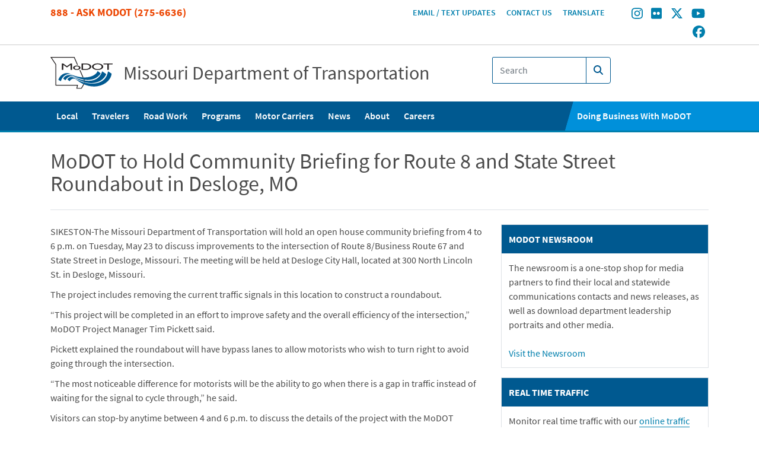

--- FILE ---
content_type: text/html; charset=UTF-8
request_url: https://www.modot.org/node/28579
body_size: 43655
content:
<!DOCTYPE html>
<html lang="en" dir="ltr">
  <head>
    <meta charset="utf-8" />
<meta name="description" content="SIKESTON-The Missouri Department of Transportation will hold an open house community briefing from 4 to 6 p.m. on Tuesday, May 23 to discuss improvements to the intersection of Route 8/Business Route 67 and State Street in Desloge, Missouri." />
<link rel="canonical" href="https://www.modot.org/node/28579" />
<link rel="icon" href="/themes/custom/modotstrap/assets/images/favicons/favicon.ico" />
<link rel="icon" sizes="16x16" href="/themes/custom/modotstrap/assets/images/favicons/favicon-16x16.png" />
<link rel="icon" sizes="32x32" href="/themes/custom/modotstrap/assets/images/favicons/favicon-32x32.png" />
<link rel="icon" sizes="96x96" href="/themes/custom/modotstrap/assets/images/favicons/favicon-96x96.png" />
<link rel="apple-touch-icon" href="/themes/custom/modotstrap/assets/images/favicons/apple-icon-60x60.png" />
<link rel="apple-touch-icon" sizes="72x72" href="/themes/custom/modotstrap/assets/images/favicons/apple-icon-72x72.png" />
<link rel="apple-touch-icon" sizes="76x76" href="/themes/custom/modotstrap/assets/images/favicons/apple-icon-76x76.png" />
<link rel="apple-touch-icon" sizes="114x114" href="/themes/custom/modotstrap/assets/images/favicons/apple-icon-114x114.png" />
<link rel="apple-touch-icon" sizes="120x120" href="/themes/custom/modotstrap/assets/images/favicons/apple-icon-120x120.png" />
<link rel="apple-touch-icon" sizes="144x144" href="/themes/custom/modotstrap/assets/images/favicons/apple-icon-144x144.png" />
<link rel="apple-touch-icon" sizes="152x152" href="/themes/custom/modotstrap/assets/images/favicons/apple-icon-152x152.png" />
<link rel="apple-touch-icon" sizes="180x180" href="/themes/custom/modotstrap/assets/images/favicons/apple-icon-180x180.png" />
<meta name="Generator" content="Drupal 10 (https://www.drupal.org)" />
<meta name="MobileOptimized" content="width" />
<meta name="HandheldFriendly" content="true" />
<meta name="viewport" content="width=device-width, initial-scale=1.0" />
<script src="/sites/default/files/google_tag/primary/google_tag.script.js?t969i1" defer></script>

    <title>MoDOT to Hold Community Briefing for Route 8 and State Street Roundabout in Desloge, MO | Missouri Department of Transportation</title>
    <link rel="stylesheet" media="all" href="//dpv85fgkqesen.cloudfront.net/core/misc/components/progress.module.css?t969i1" />
<link rel="stylesheet" media="all" href="//dpv85fgkqesen.cloudfront.net/core/misc/components/ajax-progress.module.css?t969i1" />
<link rel="stylesheet" media="all" href="//dpv85fgkqesen.cloudfront.net/core/modules/system/css/components/align.module.css?t969i1" />
<link rel="stylesheet" media="all" href="//dpv85fgkqesen.cloudfront.net/core/modules/system/css/components/fieldgroup.module.css?t969i1" />
<link rel="stylesheet" media="all" href="//dpv85fgkqesen.cloudfront.net/core/modules/system/css/components/container-inline.module.css?t969i1" />
<link rel="stylesheet" media="all" href="//dpv85fgkqesen.cloudfront.net/core/modules/system/css/components/clearfix.module.css?t969i1" />
<link rel="stylesheet" media="all" href="//dpv85fgkqesen.cloudfront.net/core/modules/system/css/components/details.module.css?t969i1" />
<link rel="stylesheet" media="all" href="//dpv85fgkqesen.cloudfront.net/core/modules/system/css/components/hidden.module.css?t969i1" />
<link rel="stylesheet" media="all" href="//dpv85fgkqesen.cloudfront.net/core/modules/system/css/components/item-list.module.css?t969i1" />
<link rel="stylesheet" media="all" href="//dpv85fgkqesen.cloudfront.net/core/modules/system/css/components/js.module.css?t969i1" />
<link rel="stylesheet" media="all" href="//dpv85fgkqesen.cloudfront.net/core/modules/system/css/components/nowrap.module.css?t969i1" />
<link rel="stylesheet" media="all" href="//dpv85fgkqesen.cloudfront.net/core/modules/system/css/components/position-container.module.css?t969i1" />
<link rel="stylesheet" media="all" href="//dpv85fgkqesen.cloudfront.net/core/modules/system/css/components/reset-appearance.module.css?t969i1" />
<link rel="stylesheet" media="all" href="//dpv85fgkqesen.cloudfront.net/core/modules/system/css/components/resize.module.css?t969i1" />
<link rel="stylesheet" media="all" href="//dpv85fgkqesen.cloudfront.net/core/modules/system/css/components/system-status-counter.css?t969i1" />
<link rel="stylesheet" media="all" href="//dpv85fgkqesen.cloudfront.net/core/modules/system/css/components/system-status-report-counters.css?t969i1" />
<link rel="stylesheet" media="all" href="//dpv85fgkqesen.cloudfront.net/core/modules/system/css/components/system-status-report-general-info.css?t969i1" />
<link rel="stylesheet" media="all" href="//dpv85fgkqesen.cloudfront.net/core/modules/system/css/components/tablesort.module.css?t969i1" />
<link rel="stylesheet" media="all" href="//dpv85fgkqesen.cloudfront.net/modules/contrib/jquery_ui/assets/vendor/jquery.ui/themes/base/core.css?t969i1" />
<link rel="stylesheet" media="all" href="//dpv85fgkqesen.cloudfront.net/modules/contrib/jquery_ui/assets/vendor/jquery.ui/themes/base/menu.css?t969i1" />
<link rel="stylesheet" media="all" href="//dpv85fgkqesen.cloudfront.net/modules/contrib/jquery_ui/assets/vendor/jquery.ui/themes/base/autocomplete.css?t969i1" />
<link rel="stylesheet" media="all" href="//dpv85fgkqesen.cloudfront.net/modules/contrib/colorbox/styles/default/colorbox_style.css?t969i1" />
<link rel="stylesheet" media="all" href="//dpv85fgkqesen.cloudfront.net/modules/contrib/extlink/css/extlink.css?t969i1" />
<link rel="stylesheet" media="all" href="//dpv85fgkqesen.cloudfront.net/modules/contrib/jquery_ui/assets/vendor/jquery.ui/themes/base/theme.css?t969i1" />
<link rel="stylesheet" media="all" href="//dpv85fgkqesen.cloudfront.net/modules/contrib/paragraphs/css/paragraphs.unpublished.css?t969i1" />
<link rel="stylesheet" media="all" href="//dpv85fgkqesen.cloudfront.net/modules/contrib/social_media_links/css/social_media_links.theme.css?t969i1" />
<link rel="stylesheet" media="all" href="//dpv85fgkqesen.cloudfront.net/themes/custom/modotstrap/assets/css/modotstrap.css?t969i1" />

    <script src="https://use.fontawesome.com/releases/v6.5.1/js/all.js" defer crossorigin="anonymous"></script>
<script src="https://use.fontawesome.com/releases/v6.5.1/js/v4-shims.js" defer crossorigin="anonymous"></script>

  </head>
  <body class="path-node page-node-type-news">
        <a href="#main-content" class="visually-hidden focusable">
      Skip to main content
    </a>
    <noscript><iframe src="https://www.googletagmanager.com/ns.html?id=GTM-TF6G5C6" height="0" width="0" style="display:none;visibility:hidden"></iframe></noscript>
      <div class="dialog-off-canvas-main-canvas" data-off-canvas-main-canvas>
    <div class="layout-container">
  <header class="site-header" role="banner">
    <div class="container-fluid header-top-wrapper">
      <div class="container">
        <div class="row">
                        <div class="region region-header-top-left col">
          <div class="row">
    
          <div id="block-header-phone-number" class="block-header-phone-number col block-block-content5cdbf218-0cfd-40e5-8a52-711a71d06367">
  
    
      

            <div class="field field--name-body field--type-text-with-summary field--label-hidden field--item"><p><a href="tel:18882756636">888 - Ask MoDOT (275-6636)</a></p>
</div>
      
  </div>


          </div>
      </div>

          
                        <div class="region region-header-top-right col">
          <div class="row">
    
        <nav role="navigation" aria-labelledby="block-headermenu-menu" id="block-headermenu" class="col block-headermenu">
            
  <h2 class="visually-hidden" id="block-headermenu-menu">Header Menu</h2>
  

        
        <ul region="header_top_right">
                    <li class="leaf">
              <a href="https://modotweb.modot.mo.gov/eUpdatesPublic">Email / Text Updates</a>
              </li>
                  <li class="leaf">
              <a href="/report-road-concern" data-drupal-link-system-path="node/24818">Contact Us</a>
              </li>
                  <li class="leaf">
              <a href="https://translate.google.com/translate?sl=auto&amp;tl=es&amp;u=https%3A//www.modot.org">Translate</a>
              </li>
      </ul>
    


  </nav>
  <div id="block-socialmedialinks" class="block-social-media-links block-socialmedialinks col block-social-media-links-block">
  
    
      

<ul class="social-media-links--platforms platforms inline horizontal">
      <li>
      <a class="social-media-link-icon--instagram" href="https://www.instagram.com/missouridot"  aria-label="Find/follow MoDOT on Instagram" title="Find/follow MoDOT on Instagram" >
        <span class='fab fa-instagram fa-2x'></span>
      </a>

          </li>
      <li>
      <a class="social-media-link-icon--flickr" href="https://www.flickr.com/photos/modot"  aria-label="Find/follow MoDOT on Flickr" title="Find/follow MoDOT on Flickr" >
        <span class='fab fa-flickr fa-2x'></span>
      </a>

          </li>
      <li>
      <a class="social-media-link-icon--twitter" href="https://x.com/modot"  aria-label="Find/follow MoDOT on Twitter" title="Find/follow MoDOT on Twitter" >
        <span class='fab fa-x-twitter fa-2x'></span>
      </a>

          </li>
      <li>
      <a class="social-media-link-icon--youtube" href="https://www.youtube.com/user/modotvideo/videos"  aria-label="Find/follow MoDOT on Youtube" title="Find/follow MoDOT on Youtube" >
        <span class='fab fa-youtube fa-2x'></span>
      </a>

          </li>
      <li>
      <a class="social-media-link-icon--facebook" href="https://www.facebook.com//MoDOTStatewide"  aria-label="Find/follow MoDOT on Facebook" title="Find/follow MoDOT on Facebook" >
        <span class='fab fa-facebook fa-2x'></span>
      </a>

          </li>
  </ul>

  </div>


          </div>
      </div>

                  </div>
      </div>
    </div>
    <div class="container-fluid header-bottom-wrapper">
      <div class="container">
      <div class="row">
                    <div class="region region-header-bottom-left col">
          <div class="row">
    
          <div id="block-sitebranding" class="block-sitebranding col block-system-branding-block">
  
    
    <a class="site-logo" href="/" title="Home" rel="home">
    <img class="site-logo__image" src="/themes/custom/modotstrap/assets/images/logo.svg" alt="Missouri Department of Transportation logo." />
  </a>
      <a class="site-name" href="/" title="Home" rel="home">Missouri Department of Transportation</a>
    
</div>


          </div>
      </div>

        
                    <div class="region region-header-bottom-right col">
          <div class="row">
    
          <div class="views-exposed-form block-exposedformsearch-resultspage-1 col block-views-exposed-filter-blocksearch-results-page-1" data-drupal-selector="views-exposed-form-search-results-page-1" id="block-exposedformsearch-resultspage-1">
  
    
      <form region="header_bottom_right" action="/search" method="get" id="views-exposed-form-search-results-page-1_header" accept-charset="UTF-8">
  <div class="search-result-form-wrapper">

<div class="js-form-item js-form-type-textfield form-item-search-api-fulltext js-form-item-search-api-fulltext input-group">
  <input
      placeholder="Search"
      id="edit-search-api-fulltext__header"
      class="form-control py-2"
      data-drupal-selector="edit-search-api-fulltext"
      type="search"
      value=""
      name="search_api_fulltext"
      size="30"
      maxlength="128"
      >

      <span class="input-group-append">
        <div class="input-group-text">
          <button class="search-submit-button" type="submit" alt="Search">
          <i class="fa fa-search"></i>
          </button>
        </div>
      </span>

      </div>
<div data-drupal-selector="edit-actions" class="form-actions js-form-wrapper form-wrapper" id="edit-actions"><input alt="Search" data-drupal-selector="edit-submit-search-results" type="submit" id="edit-submit-search-results" value="" class="button js-form-submit form-submit btn btn-outline-blue" />
</div>

</div>

</form>

  </div>


          </div>
      </div>

        
        <div class="col-6 header-toggle-button">
          <button class="navbar-toggler toggle-search collapsed" type="button" data-toggle="collapse" data-target="#search-mobile" aria-controls="search-mobile" aria-expanded="false" aria-label="Toggle search">
            <span class="navbar-toggler-icon"></span>
          </button>
          <button class="navbar-toggler toggle-menu collapsed" type="button" data-toggle="collapse" data-target="#navigation-mobile" aria-controls="navigation-mobile" aria-expanded="false" aria-label="Toggle navigation">
                        <span></span>
            <span></span>
            <span></span>
            <span></span>
          </button>
        </div>
      </div>
    </div>
    </div>
  </header>

  <div class="container-fluid mobile-dropdown-wrapper">
    <div class="container mobile-dropdown-search collapse" id="search-mobile">
        <div class="region region-navigation-mobile-search">
    
        <div class="views-exposed-form col block-exposedformsearch-resultspage-mobile" data-drupal-selector="views-exposed-form-search-results-page-1" id="block-exposedformsearch-resultspage-mobile">
  
    
      <form region="navigation_mobile_search" action="/search" method="get" id="views-exposed-form-search-results-page-1_mobile" accept-charset="UTF-8">
  <div class="search-result-form-wrapper">

<div class="js-form-item js-form-type-textfield form-item-search-api-fulltext js-form-item-search-api-fulltext input-group">
  <input
      placeholder="Search"
      id="edit-search-api-fulltext__mobile"
      class="form-control py-2"
      data-drupal-selector="edit-search-api-fulltext"
      type="search"
      value=""
      name="search_api_fulltext"
      size="30"
      maxlength="128"
      >

      <span class="input-group-append">
        <div class="input-group-text">
          <button class="search-submit-button" type="submit" alt="Search">
          <i class="fa fa-search"></i>
          </button>
        </div>
      </span>

      </div>
<div data-drupal-selector="edit-actions" class="form-actions js-form-wrapper form-wrapper" id="edit-actions--2"><input alt="Search" data-drupal-selector="edit-submit-search-results-2" type="submit" id="edit-submit-search-results--2" value="" class="button js-form-submit form-submit btn btn-outline-blue" />
</div>

</div>

</form>

  </div>


      </div>

    </div>
    <div class="container mobile-dropdown collapse" id="navigation-mobile">
        <div class="region region-navigation-mobile">
    
        <nav role="navigation" aria-labelledby="block-mobile-main-nav-menu" id="block-mobile-main-nav" class="col block-mobile-main-nav">
            
  <h2 class="visually-hidden" id="block-mobile-main-nav-menu">Main navigation</h2>
  

        
              <ul region="navigation_mobile" class="container">
              <li  region="navigation_mobile" class="container menu-parent">
        <a href="/modot-near-me" class="local-menu" data-drupal-link-system-path="node/4">Local</a>
                  <button title="Local sub-menu toggle" type="button" class="menu-collapse"></button>
          <div class="main-subnav local-menu">
            <div class="container">
              <div class="subnav-links">
                              <ul>
              <li  region="navigation_mobile" class="container menu-parent">
        <a href="/northwest" class="mo-northwest" data-drupal-link-system-path="node/5">Northwest</a>
              </li>
          <li  region="navigation_mobile" class="container menu-parent">
        <a href="/northeast" class="mo-northeast" data-drupal-link-system-path="node/6">Northeast</a>
              </li>
          <li  region="navigation_mobile" class="container menu-parent">
        <a href="/kansascity" class="mo-kansascity" data-drupal-link-system-path="node/371">Kansas City</a>
              </li>
          <li  region="navigation_mobile" class="container menu-parent">
        <a href="/modot-central-district" class="mo-central" data-district="mo-central" data-drupal-link-system-path="node/763">Central</a>
              </li>
          <li  region="navigation_mobile" class="container menu-parent">
        <a href="/southwest" class="mo-southwest" data-drupal-link-system-path="node/10">Southwest</a>
              </li>
          <li  region="navigation_mobile" class="container menu-parent">
        <a href="/southeast" class="mo-southeast" data-drupal-link-system-path="node/11">Southeast</a>
              </li>
          <li  region="navigation_mobile" class="container menu-parent">
        <a href="/stlouis" class="mo-stlouis" data-drupal-link-system-path="node/9">St. Louis</a>
              </li>
        </ul>
  
              </div>
            </div>
          </div>
              </li>
          <li  region="navigation_mobile" class="container menu-parent">
        <a href="/traveler-information-0">Travelers</a>
                  <button title="Travelers sub-menu toggle" type="button" class="menu-collapse"></button>
          <div class="main-subnav ">
            <div class="container">
              <div class="subnav-links">
                              <ul>
              <li  region="navigation_mobile" class="container menu-parent">
        <a href="http://traveler.modot.org/map/">Traveler Information Map</a>
              </li>
          <li  region="navigation_mobile" class="container menu-parent">
        <a href="/gatewayguide" data-drupal-link-system-path="node/27782">Gateway Guide</a>
              </li>
          <li  region="navigation_mobile" class="container menu-parent">
        <a href="http://www.kcscout.net/">Kansas City Scout</a>
              </li>
          <li  region="navigation_mobile" class="container menu-parent">
        <a href="https://www.ozarkstraffic.com/">Ozarks Traffic</a>
              </li>
          <li  region="navigation_mobile" class="container menu-parent">
        <a href="/bicycle-and-pedestrian-general-information" data-drupal-link-system-path="node/193">Bicycles and Pedestrians</a>
              </li>
          <li  region="navigation_mobile" class="container menu-parent">
        <a href="/carpool-connections" data-drupal-link-system-path="node/463">Commuter Lots</a>
              </li>
          <li  region="navigation_mobile" class="container menu-parent">
        <a href="/current-flood-information" data-drupal-link-system-path="node/911">Flood Information</a>
              </li>
          <li  region="navigation_mobile" class="container menu-parent">
        <a href="/highway-features" data-drupal-link-system-path="node/937">Highway Features</a>
              </li>
          <li  region="navigation_mobile" class="container menu-parent">
        <a href="/maps" data-drupal-link-system-path="node/13">Maps</a>
              </li>
          <li  region="navigation_mobile" class="container menu-parent">
        <a href="/work-zone-customer-survey" data-drupal-link-system-path="node/217">Rate Our Work Zones</a>
              </li>
          <li  region="navigation_mobile" class="container menu-parent">
        <a href="/missouri-rest-area-guide" data-drupal-link-system-path="node/795">Rest Areas and Welcome Centers</a>
              </li>
          <li  region="navigation_mobile" class="container menu-parent">
        <a href="https://traveler.modot.org/tisreport/">Road Closures and Delays</a>
              </li>
          <li  region="navigation_mobile" class="container menu-parent">
        <a href="/scenic-byways" data-drupal-link-system-path="node/204">Scenic Byways</a>
              </li>
          <li  region="navigation_mobile" class="container menu-parent">
        <a href="https://modotweb.modot.mo.gov/eUpdatesPublic">Sign Up for E-Mail &amp; Text Alerts</a>
              </li>
          <li  region="navigation_mobile" class="container menu-parent">
        <a href="/winter-missouri" data-drupal-link-system-path="node/61029">Winter in Missouri</a>
              </li>
          <li  region="navigation_mobile" class="container menu-parent">
        <a href="https://traveler.modot.org/tisreport/#winter-road-condition-content">Winter Road Report</a>
              </li>
          <li  region="navigation_mobile" class="container menu-parent">
        <a href="/work-zone-awareness" data-drupal-link-system-path="node/208">Work Zone Safety</a>
              </li>
        </ul>
  
              </div>
            </div>
          </div>
              </li>
          <li  region="navigation_mobile" class="container menu-parent">
        <a href="/road-work" data-drupal-link-system-path="node/5952">Road Work</a>
                  <button title="Road Work sub-menu toggle" type="button" class="menu-collapse"></button>
          <div class="main-subnav ">
            <div class="container">
              <div class="subnav-links">
                              <ul>
              <li  region="navigation_mobile" class="container menu-parent">
        <a href="/search/projects" data-drupal-link-system-path="search/projects">All Projects</a>
              </li>
          <li  region="navigation_mobile" class="container menu-parent">
        <a href="/search/public-meetings" data-drupal-link-system-path="search/public-meetings">All Public Meetings</a>
              </li>
          <li  region="navigation_mobile" class="container menu-parent">
        <a href="/search/work-zones" data-drupal-link-system-path="search/work-zones">All Work Zones</a>
              </li>
          <li  region="navigation_mobile" class="container menu-parent">
        <a href="/forward44" data-drupal-link-system-path="node/38960">Forward 44</a>
              </li>
          <li  region="navigation_mobile" class="container menu-parent">
        <a href="/improvei70/home" data-drupal-link-system-path="node/24307">Improve I-70</a>
              </li>
          <li  region="navigation_mobile" class="container menu-parent">
        <a href="/search/projects?f%5B0%5D=districts_involved%3A241" data-drupal-link-query="{&quot;f&quot;:[&quot;districts_involved:241&quot;]}" data-drupal-link-system-path="search/projects">Central Projects</a>
              </li>
          <li  region="navigation_mobile" class="container menu-parent">
        <a href="/search/work-zones?f%5B0%5D=district%3A241" data-drupal-link-query="{&quot;f&quot;:[&quot;district:241&quot;]}" data-drupal-link-system-path="search/work-zones">Central Work Zones</a>
              </li>
          <li  region="navigation_mobile" class="container menu-parent">
        <a href="/search/projects?f%5B0%5D=districts_involved%3A2" data-drupal-link-query="{&quot;f&quot;:[&quot;districts_involved:2&quot;]}" data-drupal-link-system-path="search/projects">Kansas City Projects</a>
              </li>
          <li  region="navigation_mobile" class="container menu-parent">
        <a href="/search/work-zones?f%5B0%5D=district%3A2" data-drupal-link-query="{&quot;f&quot;:[&quot;district:2&quot;]}" data-drupal-link-system-path="search/work-zones">Kansas City Work Zones</a>
              </li>
          <li  region="navigation_mobile" class="container menu-parent">
        <a href="/search/projects?f%5B0%5D=districts_involved%3A3" data-drupal-link-query="{&quot;f&quot;:[&quot;districts_involved:3&quot;]}" data-drupal-link-system-path="search/projects">Northeast Projects</a>
              </li>
          <li  region="navigation_mobile" class="container menu-parent">
        <a href="/search/work-zones?f%5B0%5D=district%3A3" data-drupal-link-query="{&quot;f&quot;:[&quot;district:3&quot;]}" data-drupal-link-system-path="search/work-zones">Northeast Work Zones</a>
              </li>
          <li  region="navigation_mobile" class="container menu-parent">
        <a href="/search/projects?f%5B0%5D=districts_involved%3A4" data-drupal-link-query="{&quot;f&quot;:[&quot;districts_involved:4&quot;]}" data-drupal-link-system-path="search/projects">Northwest Projects</a>
              </li>
          <li  region="navigation_mobile" class="container menu-parent">
        <a href="/search/work-zones?f%5B0%5D=district%3A4" data-drupal-link-query="{&quot;f&quot;:[&quot;district:4&quot;]}" data-drupal-link-system-path="search/work-zones">Northwest Work Zones</a>
              </li>
          <li  region="navigation_mobile" class="container menu-parent">
        <a href="https://www.modot.org/search/projects?f%5B0%5D=districts_involved%3A5">Southeast Projects</a>
              </li>
          <li  region="navigation_mobile" class="container menu-parent">
        <a href="/search/work-zones?f%5B0%5D=district%3A5" data-drupal-link-query="{&quot;f&quot;:[&quot;district:5&quot;]}" data-drupal-link-system-path="search/work-zones">Southeast Work Zones</a>
              </li>
          <li  region="navigation_mobile" class="container menu-parent">
        <a href="/search/projects?f%5B0%5D=districts_involved%3A6" data-drupal-link-query="{&quot;f&quot;:[&quot;districts_involved:6&quot;]}" data-drupal-link-system-path="search/projects">Southwest Projects</a>
              </li>
          <li  region="navigation_mobile" class="container menu-parent">
        <a href="/search/work-zones?f%5B0%5D=district%3A6" data-drupal-link-query="{&quot;f&quot;:[&quot;district:6&quot;]}" data-drupal-link-system-path="search/work-zones">Southwest Work Zones</a>
              </li>
          <li  region="navigation_mobile" class="container menu-parent">
        <a href="/search/projects?f%5B0%5D=districts_involved%3A7" data-drupal-link-query="{&quot;f&quot;:[&quot;districts_involved:7&quot;]}" data-drupal-link-system-path="search/projects">St. Louis Projects</a>
              </li>
          <li  region="navigation_mobile" class="container menu-parent">
        <a href="/search/work-zones?f%5B0%5D=district%3A7" data-drupal-link-query="{&quot;f&quot;:[&quot;district:7&quot;]}" data-drupal-link-system-path="search/work-zones">St. Louis Work Zones</a>
              </li>
          <li  region="navigation_mobile" class="container menu-parent">
        <a href="/work-zone-customer-survey" data-drupal-link-system-path="node/217">Rate Our Work Zones</a>
              </li>
          <li  region="navigation_mobile" class="container menu-parent">
        <a href="/project-cameras" data-drupal-link-system-path="node/38274">Project Cameras</a>
              </li>
        </ul>
  
              </div>
            </div>
          </div>
              </li>
          <li  region="navigation_mobile" class="container menu-parent">
        <a href="/programs" data-drupal-link-system-path="node/45">Programs</a>
                  <button title="Programs sub-menu toggle" type="button" class="menu-collapse"></button>
          <div class="main-subnav ">
            <div class="container">
              <div class="subnav-links">
                              <ul>
              <li  region="navigation_mobile" class="container menu-parent">
        <a href="/nevi" data-drupal-link-system-path="node/25695">Alternative Fuels</a>
              </li>
          <li  region="navigation_mobile" class="container menu-parent">
        <a href="/being-green" data-drupal-link-system-path="node/154">Being Green</a>
              </li>
          <li  region="navigation_mobile" class="container menu-parent">
        <a href="/welcome-business-development-and-compliance" data-drupal-link-system-path="node/337">Business Development and Compliance</a>
              </li>
          <li  region="navigation_mobile" class="container menu-parent">
        <a href="/db" data-drupal-link-system-path="node/34721">Design-Build</a>
              </li>
          <li  region="navigation_mobile" class="container menu-parent">
        <a href="/employee-engagement-and-outreach" data-drupal-link-system-path="node/5962">Employee Engagement and Outreach</a>
              </li>
          <li  region="navigation_mobile" class="container menu-parent">
        <a href="/environmental-studies" data-drupal-link-system-path="node/165">Environmental Studies</a>
              </li>
          <li  region="navigation_mobile" class="container menu-parent">
        <a href="/about-highway-safety" data-drupal-link-system-path="node/265">Highway Safety</a>
              </li>
          <li  region="navigation_mobile" class="container menu-parent">
        <a href="/historic-preservation" data-drupal-link-system-path="node/505">Historic Preservation</a>
              </li>
          <li  region="navigation_mobile" class="container menu-parent">
        <a href="/litter-cleanup" data-drupal-link-system-path="node/43337">Litter Pick Up</a>
              </li>
          <li  region="navigation_mobile" class="container menu-parent">
        <a href="/lrtp-sfrp" data-drupal-link-system-path="node/62771">Long Range Plan</a>
              </li>
          <li  region="navigation_mobile" class="container menu-parent">
        <a href="/memorial-designation-programs" data-drupal-link-system-path="node/221">Memorial Designations</a>
              </li>
          <li  region="navigation_mobile" class="container menu-parent">
        <a href="/multimodal" data-drupal-link-system-path="node/810">Multimodal</a>
              </li>
          <li  region="navigation_mobile" class="container menu-parent">
        <a href="/pps" data-drupal-link-system-path="node/860">Planning/Performance Support</a>
              </li>
          <li  region="navigation_mobile" class="container menu-parent">
        <a href="/partnership-development" data-drupal-link-system-path="node/233">Partnership Development</a>
              </li>
          <li  region="navigation_mobile" class="container menu-parent">
        <a href="/statewide-planning-studies" data-drupal-link-system-path="node/1102">Planning Studies</a>
              </li>
          <li  region="navigation_mobile" class="container menu-parent">
        <a href="/research-section" data-drupal-link-system-path="node/232">Research</a>
              </li>
          <li  region="navigation_mobile" class="container menu-parent">
        <a href="/statewide-transportation-improvement-program-stip" data-drupal-link-system-path="node/627">STIP</a>
              </li>
          <li  region="navigation_mobile" class="container menu-parent">
        <a href="/about-traffic-safety" data-drupal-link-system-path="node/271">Traffic Safety</a>
              </li>
          <li  region="navigation_mobile" class="container menu-parent">
        <a href="/work-zone-awareness" data-drupal-link-system-path="node/208">Work Zone Safety</a>
              </li>
        </ul>
  
              </div>
            </div>
          </div>
              </li>
          <li  region="navigation_mobile" class="container menu-parent">
        <a href="/mcs" data-drupal-link-system-path="node/198">Motor Carriers</a>
                  <button title="Motor Carriers sub-menu toggle" type="button" class="menu-collapse"></button>
          <div class="main-subnav ">
            <div class="container">
              <div class="subnav-links">
                              <ul>
              <li  region="navigation_mobile" class="container menu-parent">
        <a href="/HHGoods" data-drupal-link-system-path="node/514">Household Goods Transport</a>
              </li>
          <li  region="navigation_mobile" class="container menu-parent">
        <a href="/IFTA" data-drupal-link-system-path="node/507">International Fuel Tax Agreement</a>
              </li>
          <li  region="navigation_mobile" class="container menu-parent">
        <a href="/IRP" data-drupal-link-system-path="node/509">International Registration Plan</a>
              </li>
          <li  region="navigation_mobile" class="container menu-parent">
        <a href="/MOPA" data-drupal-link-system-path="node/510">Missouri Operating Authority</a>
              </li>
          <li  region="navigation_mobile" class="container menu-parent">
        <a href="/OSOW" data-drupal-link-system-path="node/508">Oversize/Overweight</a>
              </li>
          <li  region="navigation_mobile" class="container menu-parent">
        <a href="/SC" data-drupal-link-system-path="node/511">Safety &amp; Compliance</a>
              </li>
          <li  region="navigation_mobile" class="container menu-parent">
        <a href="/UCR" data-drupal-link-system-path="node/475">Unified Carrier Registration</a>
              </li>
          <li  region="navigation_mobile" class="container menu-parent">
        <a href="/WasteTire" data-drupal-link-system-path="node/513">Waste Tire Transport</a>
              </li>
        </ul>
  
              </div>
            </div>
          </div>
              </li>
          <li  region="navigation_mobile" class="container menu-parent">
        <a href="/search/news" data-drupal-link-system-path="search/news">News</a>
              </li>
          <li  region="navigation_mobile" class="container menu-parent">
        <a href="/about-modot" data-drupal-link-system-path="node/27453">About</a>
                  <button title="About sub-menu toggle" type="button" class="menu-collapse"></button>
          <div class="main-subnav ">
            <div class="container">
              <div class="subnav-links">
                              <ul>
              <li  region="navigation_mobile" class="container menu-parent">
        <a href="/missouri-highways-and-transportation-commission" data-drupal-link-system-path="node/444">Missouri Highways and Transportation Commission</a>
              </li>
          <li  region="navigation_mobile" class="container menu-parent">
        <a href="/americans-disabilities-ada" data-drupal-link-system-path="node/16679">ADA Notice</a>
              </li>
          <li  region="navigation_mobile" class="container menu-parent">
        <a href="/modot-annual-report" data-drupal-link-system-path="node/7061">Annual Report</a>
              </li>
          <li  region="navigation_mobile" class="container menu-parent">
        <a href="https://modotweb.modot.mo.gov/ExternalPhonebookSearch/">Employee Directory</a>
              </li>
          <li  region="navigation_mobile" class="container menu-parent">
        <a href="/fast-facts" data-drupal-link-system-path="node/6649">Fast Facts</a>
              </li>
          <li  region="navigation_mobile" class="container menu-parent">
        <a href="/federal-highway-administration-information" data-drupal-link-system-path="node/22915">Federal Highway Administration Information</a>
              </li>
          <li  region="navigation_mobile" class="container menu-parent">
        <a href="/financial-statements" data-drupal-link-system-path="node/253">Financial Information</a>
              </li>
          <li  region="navigation_mobile" class="container menu-parent">
        <a href="/mission-values-and-tangible-results" data-drupal-link-system-path="node/440">General Information</a>
              </li>
          <li  region="navigation_mobile" class="container menu-parent">
        <a href="/modot-history" data-drupal-link-system-path="node/423">History</a>
              </li>
          <li  region="navigation_mobile" class="container menu-parent">
        <a href="/modot-newsroom" data-drupal-link-system-path="node/17921">MoDOT Newsroom</a>
              </li>
          <li  region="navigation_mobile" class="container menu-parent">
        <a href="/title-vi" data-drupal-link-system-path="node/377">Nondiscrimination Notice</a>
              </li>
          <li  region="navigation_mobile" class="container menu-parent">
        <a href="/modot-innovations-challenge" data-drupal-link-system-path="node/5791">Innovations Challenge</a>
              </li>
          <li  region="navigation_mobile" class="container menu-parent">
        <a href="/express-lane" data-drupal-link-system-path="node/142">Publications</a>
              </li>
          <li  region="navigation_mobile" class="container menu-parent">
        <a href="/tracker-measures-departmental-performance" data-drupal-link-system-path="node/7327">Tracker: Performance Measures</a>
              </li>
        </ul>
  
              </div>
            </div>
          </div>
              </li>
          <li  region="navigation_mobile" class="container menu-parent">
        <a href="/careers" data-drupal-link-system-path="node/343">Careers</a>
              </li>
          <li  region="navigation_mobile" class="container menu-parent">
        <a href="/doing-business-modot" class="doing-business" data-drupal-link-system-path="node/6473">Doing Business With MoDOT</a>
                  <button title="Doing Business With MoDOT sub-menu toggle" type="button" class="menu-collapse"></button>
          <div class="main-subnav doing-business">
            <div class="container">
              <div class="subnav-links">
                              <ul>
              <li  region="navigation_mobile" class="container menu-parent">
        <a href="https://datazoneapps.modot.mo.gov/bi/apps/publicmaps/Home/MapConfig/AsBuilt">As Built Plans</a>
              </li>
          <li  region="navigation_mobile" class="container menu-parent">
        <a href="/becoming-prime-contractor-modot" data-drupal-link-system-path="node/316">Become a MoDOT Vendor</a>
              </li>
          <li  region="navigation_mobile" class="container menu-parent">
        <a href="/bidding" data-drupal-link-system-path="node/5800">Bidding Opportunities</a>
              </li>
          <li  region="navigation_mobile" class="container menu-parent">
        <a href="/bridge-standard-drawings" data-drupal-link-system-path="node/42359">Bridge Standard Drawings</a>
              </li>
          <li  region="navigation_mobile" class="container menu-parent">
        <a href="/consultant-information" data-drupal-link-system-path="node/393">Consultant Resources</a>
              </li>
          <li  region="navigation_mobile" class="container menu-parent">
        <a href="/bid-opening-info" data-drupal-link-system-path="node/433">Contractor Resources</a>
              </li>
          <li  region="navigation_mobile" class="container menu-parent">
        <a href="/db" data-drupal-link-system-path="node/34721">Design-Build Information</a>
              </li>
          <li  region="navigation_mobile" class="container menu-parent">
        <a href="http://epg.modot.org/">Engineering Policy Guide</a>
              </li>
          <li  region="navigation_mobile" class="container menu-parent">
        <a href="/form/file-a-claim" data-drupal-link-system-path="webform/file_a_claim">File a Claim</a>
              </li>
          <li  region="navigation_mobile" class="container menu-parent">
        <a href="/local-public-agency" data-drupal-link-system-path="node/680">Local Public Agency (LPA)</a>
              </li>
          <li  region="navigation_mobile" class="container menu-parent">
        <a href="/maps" data-drupal-link-system-path="node/13">Maps</a>
              </li>
          <li  region="navigation_mobile" class="container menu-parent">
        <a href="https://missouriucp.dbesystem.com/">MRCC Directory</a>
              </li>
          <li  region="navigation_mobile" class="container menu-parent">
        <a href="https://www6.modot.mo.gov/PropertyForSale">MoDOT Realty for Sale</a>
              </li>
          <li  region="navigation_mobile" class="container menu-parent">
        <a href="/permits" data-drupal-link-system-path="node/541">Permits</a>
              </li>
          <li  region="navigation_mobile" class="container menu-parent">
        <a href="https://magic.collectorsolutions.com/magic-ui/Login/modot-financial-services">Online Payments</a>
              </li>
          <li  region="navigation_mobile" class="container menu-parent">
        <a href="https://modotweb.modot.mo.gov/BidLettingPlansRoom/Letting">Online Plans Room</a>
              </li>
          <li  region="navigation_mobile" class="container menu-parent">
        <a href="/outdoor-advertising-home" data-drupal-link-system-path="node/879">Outdoor Advertising</a>
              </li>
          <li  region="navigation_mobile" class="container menu-parent">
        <a href="/non-retaliation-against-small-businesses-policy" data-drupal-link-system-path="node/335">Small Business Regulatory Fairness Board</a>
              </li>
          <li  region="navigation_mobile" class="container menu-parent">
        <a href="/missouri-standard-specifications-highway-construction" data-drupal-link-system-path="node/350">Standards &amp; Specifications</a>
              </li>
          <li  region="navigation_mobile" class="container menu-parent">
        <a href="/auctions-govdeals" data-drupal-link-system-path="node/283">Surplus Equipment and Auctions</a>
              </li>
          <li  region="navigation_mobile" class="container menu-parent">
        <a href="/tsmo" data-drupal-link-system-path="node/40348">TSMO Strategies</a>
              </li>
          <li  region="navigation_mobile" class="container menu-parent">
        <a href="/utility-resources-0" data-drupal-link-system-path="node/803">Utility Resources</a>
              </li>
          <li  region="navigation_mobile" class="container menu-parent">
        <a href="/value-engineering" data-drupal-link-system-path="node/6604">Value Engineering</a>
              </li>
        </ul>
  
              </div>
            </div>
          </div>
              </li>
        </ul>
  

  </nav>
  <div id="block-headerphonenumber" class="block-headerphonenumber col block-block-content5cdbf218-0cfd-40e5-8a52-711a71d06367">
  
    
      

            <div class="field field--name-body field--type-text-with-summary field--label-hidden field--item"><p><a href="tel:18882756636">888 - Ask MoDOT (275-6636)</a></p>
</div>
      
  </div>
<nav role="navigation" aria-labelledby="block-headermenu-2-menu" id="block-headermenu-2" class="col block-headermenu-2">
            
  <h2 class="visually-hidden" id="block-headermenu-2-menu">Header Menu</h2>
  

        
        <ul region="navigation_mobile">
                    <li class="leaf">
              <a href="https://modotweb.modot.mo.gov/eUpdatesPublic">Email / Text Updates</a>
              </li>
                  <li class="leaf">
              <a href="/report-road-concern" data-drupal-link-system-path="node/24818">Contact Us</a>
              </li>
                  <li class="leaf">
              <a href="https://translate.google.com/translate?sl=auto&amp;tl=es&amp;u=https%3A//www.modot.org">Translate</a>
              </li>
      </ul>
    


  </nav>
  <div id="block-socialmedialinks-2" class="block-social-media-links block-socialmedialinks-2 col block-social-media-links-block">
  
    
      

<ul class="social-media-links--platforms platforms inline horizontal">
      <li>
      <a class="social-media-link-icon--instagram" href="https://www.instagram.com/missouridot"  aria-label="Find/follow MoDOT on Instagram" title="Find/follow MoDOT on Instagram" >
        <span class='fab fa-instagram fa-2x'></span>
      </a>

          </li>
      <li>
      <a class="social-media-link-icon--flickr" href="https://www.flickr.com/photos/modot"  aria-label="Find/follow MoDOT on Flickr" title="Find/follow MoDOT on Flickr" >
        <span class='fab fa-flickr fa-2x'></span>
      </a>

          </li>
      <li>
      <a class="social-media-link-icon--twitter" href="https://x.com/modot"  aria-label="Find/follow MoDOT on Twitter" title="Find/follow MoDOT on Twitter" >
        <span class='fab fa-x-twitter fa-2x'></span>
      </a>

          </li>
      <li>
      <a class="social-media-link-icon--youtube" href="https://www.youtube.com/MoDOTvideo"  aria-label="Find/follow MoDOT on Youtube" title="Find/follow MoDOT on Youtube" >
        <span class='fab fa-youtube fa-2x'></span>
      </a>

          </li>
      <li>
      <a class="social-media-link-icon--facebook" href="https://www.facebook.com/MoDOTStatewide"  aria-label="Find/follow MoDOT on Facebook" title="Find/follow MoDOT on Facebook" >
        <span class='fab fa-facebook fa-2x'></span>
      </a>

          </li>
  </ul>

  </div>


      </div>

    </div>
  </div>

  <div class="container-fluid main-navigation-wrapper">
    <div class="main-navigation">
        <div class="region region-navigation">
    
        <nav role="navigation" aria-labelledby="block-mainnavigation-menu" id="block-mainnavigation" class="col block-mainnavigation">
            
  <h2 class="visually-hidden" id="block-mainnavigation-menu">Main navigation</h2>
  

        
              <ul region="navigation" class="container">
                        <li>
            <a href="/modot-near-me" class="local-menu" data-drupal-link-system-path="node/4">Local</a>
                          <div class="main-subnav local-menu">
                <div class="container">
                                      <div class="hover-map">
                      
<?xml
version="1.0" encoding="utf-8"?>
<!-- Generator: Adobe Illustrator 22.1.0, SVG Export Plug-In . SVG Version: 6.00 Build 0) -->
<svg version="1.1" id="map-map-menu--main--navigation-svg" xmlns="http://www.w3.org/2000/svg" xmlns:xlink="http://www.w3.org/1999/xlink" x="0px" y="0px" viewBox="0 0 472.02 412.053" style="enable-background:new 0 0 472.02 412.053;" xml:space="preserve">
  <style type="text/css">
    .mo-northeast {
      fill: #0090da
    }
    .mo-stlouis {
      fill: #0090da
    }
    .mo-kansascity {
      fill: #0090da
    }
    .mo-northwest {
      fill: #0090da
    }
    .mo-southeast {
      fill: #0090da
    }
    .mo-central {
      fill: #0090da
    }
    .mo-southwest {
      fill: #0090da
    }
  </style>
  <path class="st0" d="M-3074.507,120.941c-0.706-0.839-2.064-1.744-2.969-2.763c-0.906-1.019-1.358-2.151-1.528-3.169 c-0.17-1.019-0.057-1.924,0.396-2.915c0.453-0.99,1.245-2.066,1.443-2.886s-0.198-1.386-1.245-1.613 c-1.047-0.226-2.745-0.113-3.933-0.764c-1.189-0.651-1.868-2.066-2.83-3.056c-0.962-0.991-2.207-1.556-2.915-2.348 c-0.708-0.793-0.877-1.811-1.585-2.689c-0.707-0.877-1.952-1.613-2.632-2.519c-0.679-0.906-0.792-1.981-0.594-2.802 c0.198-0.821,0.708-1.386,1.528-1.641c0.821-0.254,1.953-0.198,2.632-0.453c0.679-0.254,0.906-0.821,0.821-1.5 c-0.085-0.679-0.481-1.471-0.17-2.604c0.311-1.132,1.33-2.603,2.547-3.339c1.217-0.736,2.632-0.736,3.085-1.471 c0.453-0.736-0.057-2.208,0.17-3.226c0.226-1.019,1.188-1.585,1.924-1.5c0.736,0.085,1.245,0.821,2.038,1.189 c0.792,0.368,1.868,0.368,2.688-0.085c0.821-0.453,1.386-1.358,1.556-2.066c0.169-0.708-0.057-1.217-0.764-1.528 c-0.708-0.311-1.896-0.424-2.759-0.877c-0.863-0.453-1.401-1.245-1.231-2.193c0.17-0.948,1.047-2.051,0.849-2.83 c-0.198-0.778-1.471-1.231-1.797-1.953c-0.326-0.722,0.297-1.712,0.227-2.448c-0.071-0.736-0.835-1.217-1.741-1.458 s-1.952-0.241-2.717,0.241c-0.765,0.481-1.245,1.443-1.995,2.264c-0.75,0.82-1.769,1.5-3.07,1.556 c-1.302,0.057-2.886-0.509-3.834-1.429c-0.948-0.92-1.26-2.193-1.783-2.731c-0.524-0.538-1.26-0.34-2.038-0.411 c-0.778-0.071-1.599-0.41-1.924-1.047c-0.325-0.637-0.156-1.571-0.566-2.151c-0.41-0.58-1.401-0.807-2.08-1.217 c-0.679-0.41-1.047-1.004-1.811-1.5c-0.764-0.495-1.925-0.891-2.448-1.811c-0.523-0.92-0.41-2.363-1.485-2.957 c-1.076-0.594-3.34-0.34-4.542-0.849c-1.203-0.509-1.344-1.783-1.118-2.759c0.227-0.976,0.821-1.655,1.104-2.335 c0.283-0.679,0.255-1.358,0.24-1.938c-0.014-0.58-0.014-1.061-0.396-1.783c-0.382-0.722-1.146-1.684-1.599-2.42 c-0.453-0.736-0.594-1.245-1.146-1.727c-0.552-0.481-1.514-0.934-1.896-1.599c-0.382-0.665-0.184-1.542,0.014-2.391 c0.198-0.849,0.396-1.67,0.156-2.208c-0.241-0.538-0.92-0.792-1.995-1.16c-1.076-0.368-2.547-0.849-3.283-1.67 c-0.736-0.821-0.736-1.981-1.542-2.688c-0.807-0.708-2.42-0.962-3.679-0.934c-1.259,0.028-2.165,0.339-2.688-0.155 c-0.524-0.496-0.665-1.797-0.056-2.476c0.608-0.679,1.967-0.736,2.32-1.387c0.354-0.651-0.297-1.896-1.019-2.702 c-0.722-0.807-1.515-1.174-1.401-1.811c0.113-0.637,1.132-1.543,1.613-2.42c0.481-0.877,0.425-1.726-0.297-2.136 c-0.722-0.411-2.108-0.383-2.787-1.033c-0.679-0.651-0.651-1.981-0.028-2.788c0.623-0.806,1.839-1.089,2.462-1.853 c0.623-0.764,0.651-2.009,0.283-2.788c-0.368-0.778-1.132-1.089-1.797-0.637c-0.665,0.453-1.231,1.67-2.236,2.306 s-2.448,0.693-3.354,0.029c-0.905-0.665-1.273-2.052-1.287-3.113c-0.015-1.061,0.325-1.797,0.764-2.235 c0.438-0.439,0.976-0.58,4.513-0.58c3.537,0,10.074,0.142,19.512,0.495c9.438,0.354,21.776,0.92,33.704,1.514 c11.929,0.594,23.446,1.217,35.431,1.556c11.985,0.34,24.437,0.396,36.068,0.453c11.631,0.056,22.441,0.113,35.317-0.085 c12.876-0.198,27.818-0.651,46.892-1.217c19.073-0.566,42.279-1.245,54.052-1.599c11.772-0.354,12.112-0.382,12.678-0.07 c0.566,0.311,1.358,0.962,1.754,1.628c0.396,0.665,0.396,1.344,0.312,1.91c-0.085,0.566-0.254,1.019,0.566,1.245 c0.82,0.227,2.632,0.227,3.424,0.693s0.566,1.401,0.438,2.094c-0.127,0.693-0.155,1.146,0.34,1.556 c0.496,0.41,1.514,0.778,2.023,1.358c0.51,0.58,0.51,1.372,1.062,1.712c0.551,0.339,1.655,0.226,2.236,0.722 c0.58,0.495,0.636,1.599,0.622,2.674c-0.014,1.076-0.099,2.122,0.793,2.915c0.891,0.793,2.759,1.33,4.244,1.443 c1.486,0.114,2.59-0.198,2.561,0.425c-0.028,0.622-1.188,2.179-2.179,3.763c-0.99,1.585-1.812,3.198-2.278,4.783 c-0.467,1.585-0.58,3.141-0.948,4.797c-0.367,1.656-0.99,3.41-1.047,5.405c-0.057,1.995,0.453,4.231,0.906,5.915 c0.453,1.684,0.85,2.816,1.019,3.877c0.169,1.061,0.113,2.052,0.622,3.325c0.51,1.273,1.585,2.829,2.533,4.245 c0.948,1.415,1.768,2.688,1.825,3.92c0.057,1.231-0.651,2.419-0.976,3.509c-0.326,1.089-0.268,2.08,0.142,3.028 c0.411,0.948,1.174,1.854,1.952,2.448c0.779,0.595,1.571,0.877,2.052,1.302c0.481,0.424,0.65,0.99,0.764,2.066 c0.113,1.075,0.17,2.66,0.227,3.763c0.057,1.104,0.113,1.726,1.217,2.901c1.104,1.174,3.254,2.901,4.981,4.401 c1.726,1.5,3.028,2.773,4.386,3.537c1.359,0.764,2.774,1.019,3.311,1.712c0.538,0.694,0.198,1.825,0.255,2.802 c0.057,0.976,0.51,1.797,1.387,2.165c0.877,0.368,2.179,0.283,3.057,0.651c0.877,0.368,1.33,1.189,1.91,2.469 c0.58,1.281,1.288,3.021,2.526,4.506c1.238,1.486,3.007,2.717,5.32,4.21c2.314,1.493,5.172,3.247,7.747,5.207 c2.575,1.96,4.867,4.125,6.438,5.83c1.571,1.705,2.419,2.95,2.999,4.521c0.581,1.57,0.892,3.467,1.443,5.518 c0.552,2.052,1.344,4.259,1.528,5.745c0.184,1.486-0.24,2.25-0.622,3.24c-0.382,0.99-0.722,2.207-0.368,3.396 c0.354,1.188,1.401,2.348,1.967,3.495c0.566,1.146,0.651,2.278,0.849,3.552c0.198,1.273,0.51,2.688,1.613,3.877 c1.104,1.189,3,2.151,4.556,2.363c1.557,0.212,2.773-0.325,3.75-1.16c0.976-0.835,1.712-1.967,2.037-3.085 c0.326-1.118,0.241-2.221,0.85-3c0.608-0.778,1.91-1.231,3.438-1.061c1.528,0.17,3.282,0.962,4.797,1.783 c1.514,0.821,2.787,1.67,4.26,2.066c1.471,0.396,3.141,0.34,4.5,0.75c1.358,0.41,2.405,1.288,3.706,2.094 c1.303,0.807,2.859,1.542,3.736,2.236c0.878,0.693,1.076,1.344,1.316,2.108c0.241,0.764,0.524,1.641,0.255,2.66 c-0.268,1.018-1.089,2.179-1.91,2.943c-0.821,0.764-1.642,1.132-2.094,1.67c-0.453,0.538-0.538,1.245-0.892,2.094 c-0.353,0.849-0.976,1.839-0.863,2.958c0.113,1.118,0.962,2.363,1.5,3.551c0.538,1.189,0.764,2.321,0.565,3.707 c-0.198,1.386-0.82,3.028-1.981,4.584c-1.16,1.556-2.858,3.028-3.735,5.122c-0.877,2.094-0.934,4.811-1.302,6.65 c-0.367,1.839-1.047,2.801-1.98,3.792c-0.934,0.99-2.122,2.009-2.802,3.198c-0.679,1.189-0.849,2.547-0.905,4.5 c-0.057,1.953,0,4.5,0.367,6.481c0.368,1.981,1.047,3.396,1.981,4.245c0.935,0.85,2.123,1.133,2.943,1.812 c0.821,0.679,1.274,1.754,2.037,2.83c0.764,1.075,1.839,2.151,2.887,3.169c1.047,1.019,2.066,1.981,3.028,2.349 c0.962,0.368,1.868,0.142,2.547,0.51c0.679,0.368,1.132,1.329,1.84,2.179c0.707,0.849,1.669,1.585,2.547,1.839 c0.877,0.255,1.669,0.028,2.263,0.34c0.595,0.311,0.991,1.16,1.642,1.925c0.651,0.764,1.557,1.443,2.349,1.896 c0.793,0.453,1.472,0.679,2.321,0.509c0.849-0.17,1.867-0.736,2.631-0.622c0.765,0.113,1.273,0.905,1.245,1.727 c-0.028,0.82-0.594,1.669-1.16,2.32c-0.566,0.651-1.132,1.104-1.415,1.698c-0.282,0.595-0.282,1.33,0.283,2.01 c0.566,0.679,1.698,1.302,2.745,1.358c1.047,0.056,2.009-0.453,2.802-1.161c0.792-0.707,1.414-1.613,2.461-1.669 c1.047-0.057,2.519,0.736,3.113,1.613c0.595,0.877,0.312,1.839,0.849,2.433c0.538,0.595,1.896,0.821,3,1.133 c1.104,0.311,1.952,0.707,2.9,1.217c0.948,0.509,1.995,1.132,2.561,1.91c0.566,0.778,0.651,1.712,0.566,2.618 c-0.085,0.905-0.34,1.782-0.057,2.476c0.283,0.693,1.104,1.203,1.882,1.174c0.778-0.028,1.514-0.595,2.052-0.552 c0.538,0.043,0.878,0.694,1.373,1.344c0.496,0.651,1.146,1.302,1.996,1.571c0.849,0.269,1.896,0.156,2.759,0.297 c0.864,0.142,1.542,0.537,1.741,1.471c0.198,0.934-0.085,2.406,0.042,3.566s0.665,2.009,1.146,2.745 c0.481,0.736,0.906,1.358,1.075,1.953c0.17,0.595,0.085,1.16-0.326,1.415c-0.41,0.254-1.146,0.197-1.74,0.169 c-0.595-0.028-1.047-0.028-1.146,0.425c-0.099,0.453,0.156,1.358,0.594,2.533c0.439,1.174,1.061,2.618,2.207,4.344 c1.146,1.727,2.816,3.736,3.764,5.519c0.948,1.783,1.174,3.339,1.061,4.74c-0.114,1.401-0.566,2.645-1.5,3.396 c-0.934,0.75-2.349,1.004-3.268,1.684c-0.919,0.679-1.344,1.782-1.443,2.759c-0.099,0.977,0.127,1.826,0.679,2.32 c0.551,0.496,1.429,0.637,2.136,0.835c0.708,0.198,1.245,0.452,1.429,0.919c0.184,0.467,0.014,1.146-0.042,2.023 c-0.057,0.878,0,1.953,0.297,3.028c0.297,1.075,0.835,2.151,1.726,3.183c0.892,1.033,2.137,2.023,3.057,2.972 c0.919,0.948,1.513,1.853,1.613,2.659c0.099,0.807-0.297,1.514-0.467,2.222c-0.17,0.707-0.113,1.415,0.248,2.228 c0.361,0.814,1.026,1.734,1.974,2.435c0.948,0.7,2.18,1.181,3.17,1.365s1.74,0.071,2.073-0.417c0.332-0.488,0.247-1.352-0.099-2.002 c-0.347-0.651-0.956-1.089-1.528-1.599c-0.573-0.509-1.111-1.089-1.075-1.861c0.035-0.771,0.644-1.733,1.535-2.215 c0.891-0.481,2.066-0.481,3.162,0.142c1.097,0.623,2.116,1.868,2.844,2.936c0.729,1.069,1.167,1.96,1.379,2.774 c0.212,0.814,0.198,1.549,0.375,2.215c0.177,0.665,0.545,1.259,1.104,1.373c0.559,0.113,1.309-0.255,2.031-0.665 c0.721-0.411,1.415-0.863,2.116-0.424c0.7,0.438,1.408,1.768,1.647,3.763c0.241,1.996,0.014,4.656-1.089,6.509 c-1.104,1.854-3.085,2.901-3.976,3.92c-0.891,1.019-0.693,2.01,0.34,2.321c1.033,0.311,2.9-0.057,3.933,0.057 c1.033,0.113,1.232,0.708,1.217,1.528c-0.013,0.821-0.24,1.868-0.792,2.434c-0.552,0.566-1.429,0.651-2.406,0.778 c-0.976,0.128-2.052,0.297-2.618,1.132c-0.565,0.835-0.622,2.335-0.282,3.566c0.339,1.232,1.074,2.194,1.216,3 c0.142,0.806-0.311,1.458-0.736,2.519c-0.424,1.061-0.82,2.533-1.089,3.778c-0.268,1.245-0.41,2.264-1.118,2.873 c-0.707,0.608-1.981,0.806-2.858,0.439c-0.878-0.368-1.358-1.303-2.137-2.477c-0.778-1.174-1.853-2.59-2.744-3.169 c-0.892-0.581-1.599-0.326-2.292,0.325c-0.694,0.651-1.373,1.698-1.84,3.17c-0.467,1.472-0.721,3.368-1.089,5.066 c-0.367,1.698-0.849,3.198-1.471,4.386c-0.623,1.189-1.387,2.066-2.236,2.109c-0.85,0.043-1.783-0.75-1.996-2.08 c-0.212-1.33,0.297-3.198,0.396-4.67s-0.212-2.546-1.188-3.226c-0.976-0.68-2.618-0.962-3.863-0.934 c-1.245,0.028-2.094,0.368-2.505,1.288c-0.41,0.919-0.382,2.42,0.014,3.58c0.396,1.16,1.16,1.981,1.868,2.83 c0.707,0.849,1.358,1.726,1.556,2.461c0.198,0.736-0.056,1.33-0.339,2.081c-0.283,0.75-0.594,1.655-0.283,2.674 c0.312,1.019,1.245,2.151,1.754,3.254c0.51,1.104,0.595,2.179,0.185,2.944c-0.41,0.764-1.316,1.216-2.448,1.159 c-1.132-0.057-2.49-0.622-3.311-0.523c-0.821,0.099-1.104,0.863-0.977,1.754c0.127,0.892,0.666,1.911,1.826,2.434 c1.16,0.524,2.944,0.552,3.92,1.104c0.976,0.552,1.146,1.627,0.876,2.391c-0.268,0.764-0.975,1.218-1.528,1.273 c-0.552,0.057-0.948-0.282-1.387-0.156c-0.439,0.127-0.919,0.722-1.585,0.892c-0.665,0.17-1.513-0.085-2.377-0.283 c-0.863-0.198-1.74-0.339-2.759-0.297c-1.02,0.043-2.179,0.269-2.42,0.736s0.438,1.174,1.641,2.066 c1.204,0.891,2.929,1.967,4.061,2.929c1.132,0.962,1.67,1.811,1.783,2.688c0.113,0.878-0.198,1.783-1.089,2.519 c-0.892,0.736-2.364,1.302-3.481,2.024c-1.117,0.721-1.882,1.598-2.207,2.773c-0.325,1.174-0.212,2.646-0.283,3.778 c-0.07,1.132-0.325,1.924-0.792,2.363c-0.466,0.438-1.146,0.524-4.782,0.679c-3.636,0.156-10.23,0.382-17.998,0.654 c-7.768,0.272-16.711,0.589-21.494,0.759c-4.782,0.17-5.405,0.192-5.702,0.047c-0.297-0.145-0.269-0.455,0.156-0.908 c0.425-0.453,1.245-1.047,1.783-1.939c0.537-0.891,0.792-2.08,1.471-3.467c0.679-1.386,1.783-2.971,2.873-4.033 c1.089-1.061,2.165-1.598,2.971-1.967c0.807-0.368,1.345-0.566,1.627-1.288c0.283-0.721,0.312-1.966,1.189-3.226 c0.878-1.259,2.604-2.533,3.948-3.452c1.344-0.92,2.306-1.486,2.561-2.321c0.255-0.835-0.198-1.939,0.368-2.759 c0.566-0.82,2.15-1.358,2.802-2.136c0.651-0.779,0.367-1.797,0.198-2.759c-0.17-0.962-0.227-1.867,0-2.659 c0.227-0.793,0.736-1.472,0.41-2.293c-0.325-0.82-1.485-1.783-2.59-2.42c-1.104-0.636-2.151-0.948-2.589-1.585 c-0.438-0.636-0.268-1.598-0.467-2.391c-0.198-0.793-0.764-1.415-1.089-2.01c-0.326-0.594-0.411-1.16-0.524-1.443 c-0.113-0.282-0.255-0.282-4.019-0.212c-3.763,0.072-11.15,0.212-17.503,0.311c-6.353,0.099-11.674,0.156-38.459,0.51 c-26.785,0.354-75.036,1.004-115.461,1.273c-40.426,0.269-73.026,0.156-96.044,0.156c-23.019-0.001-36.455,0.113-43.183,0.169 c-6.729,0.057-6.75,0.057-6.767,0.051c-0.017-0.005-0.03-0.013-0.036-0.013c-0.007,0-0.007,0.01-0.015-1.252 c-0.008-1.262-0.022-3.794,0.049-16.893c0.071-13.098,0.227-36.761,0.956-75.053c0.729-38.292,2.032-91.212,2.711-117.87 c0.679-26.658,0.736-27.054,0.673-27.331c-0.064-0.276-0.248-0.432-0.722-0.389c-0.474,0.043-1.238,0.283-1.748,0.326 c-0.509,0.042-0.764-0.114-0.997-0.566c-0.234-0.453-0.446-1.203-0.906-1.479c-0.46-0.276-1.167-0.078-1.783,0.177 c-0.616,0.255-1.139,0.566-1.889,0.552c-0.75-0.014-1.726-0.354-2.321-0.969c-0.594-0.615-0.807-1.507-1.288-1.931 c-0.481-0.424-1.231-0.382-1.896-0.531c-0.665-0.148-1.245-0.488-1.523-0.955c-0.279-0.468-0.255-1.064-0.27-1.747 C-3073.747,122.551-3073.801,121.779-3074.507,120.941z"/>
  <g class="st1">
    <g>
      <defs>
        <path id="map-map-menu--main--navigation-svg-01" d="M-2856.993,270.913v-1.47c-0.22-0.545-0.016-1.674-0.012-2.353c0.03-4.829,0.012-9.659,0.012-14.711 h18.497v-36.854c3.072,0,5.815,0.111,8.541-0.058c0.982-0.062,0.969,0.496,1.928,0.068l1.971,0.988c0.657,0.29,0.657,0,2.82,0.29 c2.163,0.29,1.485,0.011,2.226-0.022c9.463-0.417,18.925-0.853,28.389-1.257c1.905-0.081,3.824-0.162,5.721-0.02 c1.053,0.079,2.432,0.307,3.041,1.008c2.105,2.429,3.936,5.094,5.872,7.669c0.202-0.271,0.404-0.542,0.607-0.813 c1.301,0.935,3.137,1.602,3.77,2.87c0.819,1.641,0.679,3.761,0.91,5.383c8.306-0.327,14.28-6.093,21.4-9.183 c1.815-0.787,2.439-0.865,3.701,0.054c2.016,1.469,3.974,3.035,6.083,4.358c4.777,2.998,9.632,5.874,14.919,9.082 c-0.021,0.078-0.568,1.065-0.488,2c0.125,1.491,0.668,2.947,1.034,4.418c1.225-0.437,2.58-0.677,3.634-1.372 c0.885-0.584,1.42-1.699,2.255-2.763c3.398,2.689,6.672,5.246,9.906,7.854c1.205,0.971,3.163,1.951,3.311,3.113 c0.454,3.546,2.689,4.408,5.561,5.361c5.338,1.774,7.371,6.885,5.43,12.201c-0.375,1.024-0.264,2.449,0.145,3.483 c0.6,1.519,1.546,2.949,2.559,4.251c5.58,7.17,5.617,8.786,0.126,15.658c-2.028,2.538-1.776,3.834,0.917,5.622 c0.601,0.399,1.263,1.172,1.331,1.83c0.423,4.107,2.023,7.507,5.292,10.131c0.761,0.611,1.766,1.722,1.665,2.469 c-0.548,4.097,2.598,5.397,5.118,7.138c0.522,0.361,1.449,0.135,2.19,0.18c-0.051-0.645,0.099-1.404-0.191-1.913 c-0.865-1.52-1.903-2.942-2.876-4.406c2.766-1.943,3.379-1.736,5.198,1.184c1.15,1.846,2.524,3.577,3.985,5.191 c0.515,0.57,1.856,1.127,2.353,0.85c2.117-1.179,3.04,0.193,4.083,1.521v1.911c-0.423,1.113-0.782,2.255-1.28,3.334 c-1.666,3.605-1.487,7.111-0.314,10.909c0.998,3.23,0.405,6.567-1.53,9.613c-1.518,2.391-2.697,5.001-3.963,7.545 c-1.067,2.144-2.545,3.02-4.688,1.533c-0.986-0.684-1.736-1.699-2.645-2.506c-0.705-0.624-1.489-1.157-2.239-1.73 c-0.606,0.896-1.434,1.715-1.78,2.702c-1.361,3.889-2.337,7.926-3.913,11.72c-1.135,2.733-2.527,2.593-4.306,0.01 c2.719-5.427,2.398-7.076-1.786-8.235c-0.775-0.214-2.476,0.218-2.507,0.493c-0.117,1.036,0.053,2.252,0.551,3.164 c0.405,0.743,1.745,1.001,2.094,1.744c0.365,0.777,0.342,2.559-0.032,2.725c-2.225,0.984-1.633,2.326-0.831,3.829 c0.54,1.013,1.116,2.012,1.582,3.059c0.697,1.568,1.147,3.312-0.487,4.466c-1.769,1.25-3.053,0.051-4.114-1.386 c-0.072-0.098-0.389-0.013-0.589-0.013c-1.435,2.464-1.205,4.236,1.868,5.153c1.059,0.316,1.954,1.181,2.473,1.509 c-2.437,5.735-7.232,2.56-11.377,4.45c2.269,2.069,3.913,3.697,5.691,5.161c2.666,2.194,3.003,5.486,0.37,6.03 c-2.689,0.555-3.094,2.329-3.778,4.217c-0.768,2.117-1.478,4.256-2.253,6.5c-8.209,0.415-16.282,0.866-24.358,1.218 c-6.421,0.281-12.848,0.432-19.271,0.684c-0.434,0.016-0.854,0.401-1.281,0.614h-3.184c0.017-0.423-0.047-0.869,0.061-1.267 c1.709-6.279,6.094-10.994,9.588-16.22c0.924-1.382,2.132-3.121,3.542-3.518c2.876-0.81,4.414-2.974,5.404-5.127 c1.168-2.541,1.605-5.585,1.594-8.409c-0.004-1.06-2.202-2.063-3.304-3.187c-0.627-0.64-1.283-1.402-1.535-2.229 c-0.501-1.64-0.732-3.362-1.081-5.086c-1.3,0.512-2.018,0.996-2.772,1.059c-5.85,0.482-11.702,0.985-17.563,1.282 c-6.529,0.331-13.067,0.52-19.603,0.649c-13.216,0.261-26.433,0.49-39.649,0.635c-8.591,0.093-17.182,0.017-25.773,0.017h-2.822 v-83.5h-7.366v-14.551H-2856.993z"/>
      </defs>
      <clipPath id="map-map-menu--main--navigation-svg-02">
        <use xlink:href="#map-map-menu--main--navigation-svg-01" style="overflow:visible;"/>
      </clipPath>
      <g class="st2">
        <defs>
          <rect id="map-map-menu--main--navigation-svg-03" x="-2858.258" y="214.897" width="195.185" height="197.157"/>
        </defs>
        <clipPath id="map-map-menu--main--navigation-svg-04">
          <use xlink:href="#map-map-menu--main--navigation-svg-03" style="overflow:visible;"/>
        </clipPath>
        <rect x="-2860.381" y="212.151" class="st3" width="199.607" height="201.503"/>
      </g>
    </g>
    <g>
      <defs>
        <path id="map-map-menu--main--navigation-svg-05" d="M-3134.277-2.633c0.55,0.222,1.091,0.611,1.652,0.641c8.892,0.475,17.783,0.963,26.68,1.331 c15.403,0.636,30.806,1.522,46.216,1.707c27.295,0.328,54.596,0.204,81.894,0.292c1.257,0.005,2.514,0.24,3.829,0.373 c0.024,15.404,0.148,30.749-0.008,46.09c-0.034,3.373,0.958,4.33,4.264,4.19c9.476-0.404,18.967-0.43,28.447-0.768 c2.718-0.097,3.627,0.743,3.571,3.519c-0.164,8.089-0.059,16.185-0.059,24.879c-2.724-0.272-5.229-0.694-7.74-0.739 c-5.911-0.106-11.826-0.045-17.739-0.03c-3.219,0.008-4.585,1.836-3.979,4.972c0.622,3.216,1.053,6.469,1.557,9.707 c-3.557,5.222,0.057,8.494,2.53,12.154c0.729,1.078,1.012,2.71,0.86,4.013c-0.065,0.555-1.79,0.885-2.731,1.374 c-1.899,0.986-4.158,1.648-5.557,3.12c-1.393,1.466-1.914,3.76-2.539,5.095c-1.987-1.412-4.416-3.137-7.493-5.323 c-1.424,2.665-2.727,5.102-4.156,7.777c-4.301-2.862-8.833-1.291-14.031,0.998V93.961h-27.986c-0.986,0-1.984,0.102-2.954-0.019 c-2.61-0.326-3.676,0.747-3.353,3.352c0.117,0.947,0.019,1.921,0.019,2.773h-24.748V67.885 c-6.191-0.283-12.59-0.798-18.987-0.776c-3.304,0.011-4.43-1.519-4.878-4.307c-0.445-2.767-2.018-3.704-4.584-2.691 c-0.996,0.392-1.908,0.992-2.879,1.456c-2.672,1.278-5.469,3.286-7.135-1.301c-0.12-0.329-1.175-0.259-1.743-0.497 c-0.757-0.317-1.864-0.577-2.126-1.169c-1.715-3.872-4.819-6.105-8.504-7.781c-0.459-0.209-0.905-0.71-1.103-1.182 c-0.572-1.37-0.927-2.54-2.999-1.733c-0.617,0.241-3.02-0.724-1.942-2.671c2.669-4.828,0.301-8.005-3.268-10.896 c-0.419-0.34-0.754-0.785-1.27-1.332c0.636-0.841,1.266-1.673,2.026-2.677c-0.937-0.708-1.901-1.385-2.807-2.132 c-2.751-2.268-5.487-4.556-8.204-6.865c-0.216-0.184-0.406-0.641-0.333-0.89c1.562-5.307-4.466-8.154-4.192-13.225 c0.142-2.633-2.763-3.866-4.805-5.248v-4.6H-3134.277z"/>
      </defs>
      <clipPath id="map-map-menu--main--navigation-svg-06">
        <use xlink:href="#map-map-menu--main--navigation-svg-05" style="overflow:visible;"/>
      </clipPath>
      <g class="st4">
        <defs>
          <rect id="map-map-menu--main--navigation-svg-07" x="-3137.563" y="-2.633" width="200.442" height="125.523"/>
        </defs>
        <clipPath id="map-map-menu--main--navigation-svg-08">
          <use xlink:href="#map-map-menu--main--navigation-svg-07" style="overflow:visible;"/>
        </clipPath>
        <rect x="-3140.849" y="-5.919" class="st5" width="206.406" height="131.942"/>
      </g>
    </g>
    <g>
      <defs>
        <path id="map-map-menu--main--navigation-svg-09" d="M-3061.98,369.976c0-10.575,0.085-20.646-0.024-30.714c-0.104-9.706-0.565-19.41-0.578-29.115 c-0.01-8.39,0.439-16.78,0.597-25.172c0.26-13.865,0.422-27.733,0.679-41.599c0.166-8.938,0.327-17.88,0.683-26.813 c0.224-5.612,1.011-11.205,1.132-16.815c0.051-2.391-1.307-4.832,0.4-6.845c4.382,0.232,8.565,0.377,12.735,0.695 c4.684,0.358,9.354,0.894,14.034,1.308c2.229,0.197,4.56,0.74,6.674,0.3c2.221-0.461,2.465,0.574,2.384,2.02 c-0.195,3.446-0.681,6.877-0.864,10.324c-0.15,2.821-0.031,5.655-0.031,9.329c6.225,0,11.756-0.084,17.285,0.022 c6.681,0.128,13.358,0.464,20.039,0.599c1.48,0.03,3.038-0.214,4.423-0.712c0.644-0.232,1.358-1.374,1.364-2.108 c0.067-8.223,0.001-16.446-0.022-24.67c0-0.098,0.082-0.196,0.028-0.076c4.595,0,9.09,0.089,13.576-0.064 c1.073-0.036,2.116-0.881,3.176-1.347c0.474-0.209,0.951-0.572,1.431-0.577c2.725-0.033,5.452-0.032,8.175,0.066 c1.584,0.057,2.579,0.754,2.456,2.614c-0.41,6.158-0.764,12.319-1.094,18.481c-0.136,2.532-0.183,5.069-0.212,7.604 c-0.006,0.509,0.096,1.306,0.419,1.487c4.088,2.276,1.977,6.07,2.027,9.111c0.094,5.827-0.468,11.665-0.774,17.83 c4.731,0,8.866-0.083,12.997,0.02c5.545,0.139,11.091,0.333,16.622,0.722c1,0.07,2.085,1.044,2.851,1.863 c1.486,1.588,2.629,3.512,4.182,5.021c1.753,1.704,5.307,1.112,6.986-0.856c0.55-0.645,1.222-1.182,2.407-2.309 c0.367,2.939,1.008,5.066,0.808,7.111c-0.363,3.712,1.717,5.25,4.632,6.458c1.595,0.66,3.274,1.33,4.59,2.396 c1.378,1.117,2.367,2.714,3.525,4.1c-0.25,0.341-0.499,0.681-0.749,1.022c4.512,0.246,9.021,0.568,13.536,0.723 c6.969,0.237,13.941,0.331,20.91,0.578c0.547,0.02,1.517,0.743,1.531,1.163c0.107,3.389,0.198,6.797-0.04,10.174 c-0.195,2.762,1.099,4.31,3.684,3.795c4.309-0.86,4.255-0.86,4.335,3.243c0.185,9.268,0.577,18.533,0.599,27.8 c0.018,7.295,0.402,14.73-0.851,21.844c-1.103,6.271-0.068,12.329-0.336,18.472c-0.15,3.425,0.501,6.885,0.772,10.096 c-0.506,0.398-0.669,0.639-0.843,0.646c-12.023,0.484-24.045,1.311-36.069,1.353c-45.121,0.16-90.242,0.09-135.363,0.014 c-3.421-0.006-6.832-0.902-10.263-1.081c-2.807-0.146-5.637,0.156-8.457,0.276c-0.43,0.018-0.856,0.184-1.283,0.185 C-3047.916,369.98-3054.679,369.976-3061.98,369.976"/>
      </defs>
      <clipPath id="map-map-menu--main--navigation-svg-10">
        <use xlink:href="#map-map-menu--main--navigation-svg-09" style="overflow:visible;"/>
      </clipPath>
      <g class="st6">
        <defs>
          <rect id="map-map-menu--main--navigation-svg-11" x="-3062.643" y="187.295" width="214.901" height="184.013"/>
        </defs>
        <clipPath id="map-map-menu--main--navigation-svg-12">
          <use xlink:href="#map-map-menu--main--navigation-svg-11" style="overflow:visible;"/>
        </clipPath>
        <rect x="-3065.868" y="184.641" class="st7" width="220.764" height="189.315"/>
      </g>
    </g>
    <g>
      <defs>
        <path id="map-map-menu--main--navigation-svg-13" d="M-2931.191,110.565c-4.541,1.956-1.945,8.719-7.225,10.192c-1.25-1.974-2.269-3.934-3.643-5.599 c-0.648-0.785-1.943-1.284-3.01-1.425c-2.633-0.349-4.678-0.774-5.656-3.966c-0.97-3.161-3.503-5.062-7.017-6.16 c-2.333-0.729-4.09-3.35-6.049-5.183c-0.252-0.235-0.388-0.956-0.218-1.228c2.633-4.22-0.705-8.34-0.235-12.603 c0.279-2.522,0.91-3.169,3.105-3.099c7.295,0.235,14.591,0.448,21.886,0.658c1.199,0.034,2.399,0.005,3.857,0.005V48.88h-35.296 c-0.166-1.134-0.555-2.575-0.562-4.019c-0.053-10.623-0.028-21.247-0.028-31.87c0-2.972,0.098-5.95-0.031-8.916 c-0.097-2.227,0.892-2.978,2.946-2.755c0.217,0.023,0.438,0.005,0.656,0.002c17.919-0.219,35.838-0.401,53.757-0.676 c7.078-0.108,14.155-0.373,21.229-0.655c9.717-0.388,19.436-0.79,29.145-1.346c2.566-0.147,4.341,0.91,5.938,2.612 c4.991,5.325,10.066,10.577,14.833,16.097c0.789,0.913,0.536,3.112,0.175,4.571c-2.291,9.257-3.114,18.479,0.072,27.698 c0.412,1.191,0.856,2.478,1.649,3.412c2.11,2.483,3.289,4.779,1.887,8.303c-0.643,1.615,0.185,4.448,1.332,6.001 c2.008,2.72,3.337,5.484,3.722,8.814c0.114,0.981,0.524,2.138,1.201,2.809c4.748,4.711,9.604,9.314,14.414,13.963 c0.141,0.136,0.122,0.547,0.242,0.579c4.995,1.308,6.077,6.542,9.462,9.373c3.413,2.855,7.509,4.88,11.066,7.583 c3.106,2.361,6.07,5.002,8.016,9.076h-29.114v8.599c-4.581,0-8.811,0.038-13.04-0.009c-5.782-0.064-11.566-0.186-17.348-0.293 c-1.789-0.033-1.962,1.032-1.997,2.513c-0.132,5.676-0.179,5.675-5.876,5.675c-7.119,0-14.241-0.137-21.354,0.066 c-2.977,0.084-3.898-0.957-3.632-3.779c0.364-3.866,0.517-7.75,0.82-12.567C-2899.297,122.401-2915.561,117.623-2931.191,110.565 z"/>
      </defs>
      <clipPath id="map-map-menu--main--navigation-svg-14">
        <use xlink:href="#map-map-menu--main--navigation-svg-13" style="overflow:visible;"/>
      </clipPath>
      <g class="st8">
        <defs>
          <rect id="map-map-menu--main--navigation-svg-15" x="-2971.951" y="-1.976" width="182.698" height="138.667"/>
        </defs>
        <clipPath id="map-map-menu--main--navigation-svg-16">
          <use xlink:href="#map-map-menu--main--navigation-svg-15" style="overflow:visible;"/>
        </clipPath>
        <rect x="-2974.606" y="-4.654" class="st9" width="188.32" height="144.032"/>
      </g>
    </g>
    <g>
      <defs>
        <path id="map-map-menu--main--navigation-svg-17" d="M-2890.375,268.491c0.693-3.443-1.439-4.996-4.244-6.135c-1.49-0.605-2.878-1.462-4.354-2.108 c-2.071-0.906-2.855-2.215-2.756-4.658c0.139-3.405-0.456-6.84-0.814-11.21c-3.157,2.292-5.412,4.103-7.859,5.599 c-0.749,0.457-2.556,0.475-2.968-0.038c-1.56-1.941-2.746-4.183-4.55-7.079h-31.171c0.277-3.961,0.635-7.387,0.728-10.822 c0.127-4.704,1.4-9.985-0.291-13.969c-1.967-4.634-1.47-8.951-1.506-13.376c-0.077-9.48,0.322-18.964,0.577-28.446 c0.169-6.309,0.369-12.619,0.674-18.922c0.141-2.903,0.595-5.79,0.85-8.691c0.348-3.96,3.893-5.426,6.122-7.911 c1.947-2.171,5.237-3.68,2.572-7.642c-0.462-0.686,0.881-3.411,2.058-4.207c2.635-1.782,3.578-3.77,3.686-6.991 c0.083-2.5,1.797-4.946,2.894-7.688c7.632,2.514,15.065,5.814,22.843,7.286c7.712,1.459,15.772,1.076,23.328,1.482 c0,4.054,0.205,8.02-0.064,11.952c-0.218,3.179,1.027,3.866,3.964,3.816c9.725-0.162,19.454-0.061,29.617-0.061v10.902 c0,5.583-0.001,11.167,0.001,16.75c0,5.244,5.214,8.457,10.263,6.664c2.934-1.042,5.664-3.786,10.109-1.312 c0,7.638-0.094,15.799,0.033,23.958c0.087,5.625,0.478,11.246,0.752,17.275c-3.175,0-5.992,0.126-8.792-0.037 c-2.451-0.144-3.273,0.773-3.202,3.21c0.306,10.465,0.478,20.934,0.691,31.402c0.024,1.169,0.003,2.339,0.003,3.543 c-5.76,0-11.155,0.097-16.544-0.045c-2.439-0.064-3.293,0.763-3.214,3.21c0.149,4.694,0.043,9.395,0.043,14.296H-2890.375z"/>
      </defs>
      <clipPath id="map-map-menu--main--navigation-svg-18">
        <use xlink:href="#map-map-menu--main--navigation-svg-17" style="overflow:visible;"/>
      </clipPath>
      <g class="st10">
        <defs>
          <rect id="map-map-menu--main--navigation-svg-19" x="-2950.264" y="113.69" width="120.923" height="155.096"/>
        </defs>
        <clipPath id="map-map-menu--main--navigation-svg-20">
          <use xlink:href="#map-map-menu--main--navigation-svg-19" style="overflow:visible;"/>
        </clipPath>
        <rect x="-2953.478" y="110.914" class="st11" width="126.881" height="160.863"/>
      </g>
    </g>
    <g>
      <defs>
        <path id="map-map-menu--main--navigation-svg-21" d="M-3060.286,189.613c0.367-3.548,0.888-6.323,0.902-9.101c0.079-16.118,0.06-32.238,0.02-48.357 c-0.008-3.369-2.585-5.411-5.832-6.094c-3.889-0.818-8.064-1.445-9.46-6.528c-0.65-2.367-2.315-4.822-4.224-6.371 c-1.785-1.448-0.949-2.797-1.01-4.2c-0.071-1.651-0.035-1.47-1.996-2.372c-0.916-0.421-1.372-1.769-2.136-2.606 c-1.188-1.301-2.567-2.436-3.675-3.797c-2.023-2.485-3.9-5.089-5.86-7.627c-0.248-0.321-0.62-0.547-1.328-1.155 c1.406-0.737,2.811-1.235,3.89-2.126c0.701-0.58,1.493-1.923,1.267-2.597c-0.871-2.591,0.689-4.537,2.383-4.873 c2.896-0.576,3.11-3.413,3.138-4.466c0.076-2.941,1.487-1.029,2.261-0.99c1.09,0.056,2.417,0.801,3.202,0.396 c1.725-0.89,2.28-2.641,1.278-4.451c-1.149-2.077-0.312-2.74,1.678-2.615c5.218,0.329,10.432,0.725,15.104,1.055v5.564 c0,7.775,0.07,15.55-0.042,23.324c-0.035,2.461,0.458,3.086,3.225,3.042c8.773-0.141,17.556,0.295,26.833,0.52 c0.122-1.903,0.262-4.094,0.444-6.929c9.63,0.493,19.113,0.979,28.687,1.469c0,8.649-0.035,16.75,0.044,24.85 c0.01,1.029,0.356,2.645,1.015,2.938c0.935,0.417,2.572,0.248,3.443-0.35c3.511-2.407,6.954-2.992,10.871-0.947 c2.954,1.543,4.222,0.782,5.055-2.47c0.287-1.119,0.647-2.219,1.233-4.203c1.603,1.711,2.782,3.187,4.193,4.391 c0.797,0.68,2.089,1.403,2.95,1.205c0.839-0.194,2.008-1.542,2-2.373c-0.035-3.327,1.882-4.76,4.608-5.795 c4.7-1.786,6.427-3.92,6.95-8.649c2.736,1.037,5.452,2.378,6.023,5.159c0.716,3.49,3.361,4.293,5.762,4.649 c2.377,0.352,3.903,0.851,4.287,3.279c0.589,3.732,3.411,4.585,6.607,5.01c0.239,0.326,0.477,0.652,0.716,0.978 c-1.208,0.866-2.314,1.964-3.645,2.551c-3.401,1.499-3.088,4.237-2.87,7.149c0.08,1.069-0.16,2.711-0.872,3.207 c-7.546,5.263-9.276,12.473-8.601,21.273c0.484,6.302-0.728,12.728-1.108,19.104c-0.126,2.117-0.019,4.247-0.019,6.862 c-2.854-0.286-5.81-0.652-8.777-0.856c-2.318-0.16-4.25,0.085-6.648,1.387c-2.894,1.57-7.09,0.806-10.726,0.913 c-1.457,0.043-2.925-0.285-4.657-0.473v26.439c-4.92,2.615-9.812,1.724-14.79,1.383c-6.104-0.419-12.257-0.108-18.389-0.113 c-1.3-0.001-2.599,0-4.015,0v-21.838C-3033.78,191.481-3046.823,190.562-3060.286,189.613"/>
      </defs>
      <clipPath id="map-map-menu--main--navigation-svg-22">
        <use xlink:href="#map-map-menu--main--navigation-svg-21" style="overflow:visible;"/>
      </clipPath>
      <g class="st12">
        <defs>
          <rect id="map-map-menu--main--navigation-svg-23" x="-3095.503" y="69.658" width="160.354" height="145.239"/>
        </defs>
        <clipPath id="map-map-menu--main--navigation-svg-24">
          <use xlink:href="#map-map-menu--main--navigation-svg-23" style="overflow:visible;"/>
        </clipPath>
        <rect x="-3098.171" y="66.384" class="st13" width="165.676" height="151.667"/>
      </g>
    </g>
    <g>
      <defs>
        <path id="map-map-menu--main--navigation-svg-25" d="M-2848.305,130.788c9.958,0,19.579-0.043,29.199,0.028c2.681,0.02,4.303-0.246,3.043-3.647 c-0.512-1.381,0.089-3.176,0.193-4.924c8.699,0,17.232,0.045,25.764-0.031c2.198-0.02,2.184,1.747,2.765,2.982 c0.811,1.728,1.55,3.522,2.03,5.363c0.27,1.038,0.396,2.575-0.168,3.289c-2.464,3.11,0.072,5.106,1.161,7.591 c0.827,1.887,0.904,4.104,0.763,6.471c3.617,2.175,5.25,8.188,11.332,7.218c2.244-0.358,3.81-0.853,4.504-3.58 c0.517-2.033,2.497-3.693,4.076-5.863c6.861,2.916,13.861,5.892,21.358,9.078c-0.967,1.331-1.399,2.298-2.135,2.878 c-4.523,3.561-5.464,6.802-3.747,12.038c0.775,2.363,1.131,4.67-1.026,7.002c-1.73,1.87-2.599,4.562-3.745,6.94 c-1.943,4.029-3.792,8.104-5.704,12.147c-2.763,5.846-1.894,11.671,0.662,17.189c1.232,2.66,3.586,4.8,5.321,7.035 c-6.143,3.734-11.976,8.224-19.582,9.127c-0.02-3.741-2.126-6.245-5.806-8.205c-2.365-1.26-4.231-3.762-5.841-6.047 c-1.381-1.96-2.715-2.236-5.004-2.056c-6.396,0.504-12.829,0.522-19.246,0.764c-5.115,0.193-10.23,0.388-15.342,0.67 c-2.854,0.157-4.061-0.831-3.956-3.91c0.121-3.533-0.455-7.084-0.538-10.631c-0.048-2.042,0.422-4.094,0.407-6.139 c-0.02-2.685-0.297-5.368-0.446-8.053c-0.326-5.858-0.643-11.714-0.963-17.557c-4.752-2.749-9.245-1.665-13.646,1.175 c-1.73,1.117-5.712-1.361-5.727-3.661c-0.061-8.977,0.019-17.956,0.043-26.933 C-2848.299,136.098-2848.305,133.662-2848.305,130.788"/>
      </defs>
      <clipPath id="map-map-menu--main--navigation-svg-26">
        <use xlink:href="#map-map-menu--main--navigation-svg-25" style="overflow:visible;"/>
      </clipPath>
      <g class="st14">
        <defs>
          <rect id="map-map-menu--main--navigation-svg-27" x="-2848.4" y="121.576" width="106.465" height="107.779"/>
        </defs>
        <clipPath id="map-map-menu--main--navigation-svg-28">
          <use xlink:href="#map-map-menu--main--navigation-svg-27" style="overflow:visible;"/>
        </clipPath>
        <rect x="-2851.657" y="118.929" class="st15" width="112.657" height="113.477"/>
      </g>
    </g>
  </path>
  <path class="st16" d="M-2971.951,0v50.367h34.831v31h-28.525l1,12.333l-1.667,3.833l7.137,8.793l-12.145,10.707l-3.286,4.167 l-4.507-6.167l-4.699,7.856c0,0-7.578-2.598-8.083-2.508c-0.505,0.09-9.234,4.237-9.234,4.237V96.201h-30.517v5.5h-27.5V69.658 h-32.333"/>
  <polyline class="st16" points="-2786.286,121.576 -2816.978,121.576 -2816.978,129.854 -2849.645,129.854 -2849.645,166.701 -2843.645,172.201 -2836.145,168.534 -2829.883,168.534 -2829.883,214.765 -2786.286,214.765 -2777.381,223.379 -2773.621,224.571 -2772.812,230.521 -2764.645,229.12 -2745.145,218.534 "/>
  <polyline class="st16" points="-2849.645,137.367 -2884.321,137.367 -2884.321,122.215 -2905.312,120.701 -2930.812,112.034 -2935.781,122.738 -2940.145,122.215 -2944.145,115.201 -2949.478,114.2 -2952.978,108.201 -2959.175,106.327 "/>
  <polyline class="st16" points="-2935.781,122.738 -2935.149,126.909 -2942.394,132.164 -2940.145,137.367 -2950.192,149.034 -2950.192,213.701 -2948.312,215.436 -2948.312,242.201 -2919.145,242.201 -2913.145,251.367 -2904.113,245.534 -2904.113,258.534 -2892.478,265.034 -2892.478,269.956 -2858.258,269.956 -2858.258,252.379 -2840.145,252.379 -2840.145,214.765 -2829.955,214.765 "/>
  <polyline class="st16" points="-2858.258,269.956 -2854.145,269.956 -2854.145,285.701 -2846.812,285.701 -2846.812,374.867 "/>
  <polyline class="st16" points="-2950.192,187.295 -2965.937,187.295 -2968.82,189.909 -2982.312,189.909 -2982.312,215.436 -3023.062,215.436 -3023.062,193.492 -3061.812,193.492 "/>
  <path class="st17" d="M-1892.12,49.367v33h-28.44l0.933,11.502l-1.524,3.506l6.561,8.084l6.278,1.898l3.468,5.944l5.34,1.002 l3.979,6.978l3.143,0.377l5.043-10.861l26.229,8.915l21.791,1.571v15.083h32.676v-7.513h32.666v-8.278h29.493 c-0.51-0.82-1.167-1.643-2.063-2.617c-1.57-1.705-3.862-3.87-6.438-5.83c-2.574-1.96-5.433-3.714-7.747-5.207 c-2.313-1.493-4.082-2.724-5.32-4.21c-1.239-1.486-1.946-3.226-2.526-4.506c-0.58-1.28-1.033-2.101-1.91-2.469 c-0.878-0.368-2.18-0.283-3.057-0.651c-0.877-0.368-1.33-1.189-1.387-2.165c-0.057-0.977,0.283-2.108-0.255-2.802 c-0.537-0.693-1.952-0.948-3.311-1.712s-2.66-2.038-4.386-3.537c-1.727-1.5-3.877-3.226-4.981-4.401 c-1.104-1.174-1.16-1.797-1.217-2.901c-0.057-1.104-0.113-2.688-0.227-3.763c-0.113-1.076-0.283-1.642-0.764-2.066 c-0.481-0.425-1.273-0.708-2.052-1.302c-0.778-0.594-1.542-1.499-1.952-2.448c-0.41-0.948-0.467-1.939-0.142-3.028 c0.326-1.09,1.033-2.278,0.976-3.509c-0.057-1.231-0.877-2.505-1.825-3.92c-0.948-1.415-2.023-2.971-2.533-4.245 c-0.509-1.274-0.453-2.264-0.622-3.325c-0.17-1.061-0.566-2.193-1.019-3.877c-0.452-1.684-0.962-3.92-0.905-5.915 c0.057-1.995,0.68-3.749,1.047-5.405c0.368-1.655,0.481-3.212,0.949-4.797c0.466-1.585,1.288-3.198,2.278-4.783 c0.99-1.585,2.151-3.141,2.179-3.763c0.028-0.623-1.075-0.311-2.561-0.425c-1.486-0.113-3.353-0.651-4.245-1.443 c-0.892-0.792-0.807-1.839-0.793-2.915c0.014-1.075-0.042-2.179-0.622-2.674c-0.581-0.496-1.684-0.382-2.236-0.722 c-0.552-0.34-0.552-1.132-1.062-1.712c-0.509-0.581-1.528-0.948-2.023-1.358c-0.495-0.411-0.467-0.863-0.34-1.556 c0.127-0.694,0.354-1.627-0.438-2.094c-0.792-0.467-2.604-0.467-3.424-0.693s-0.651-0.679-0.566-1.245 c0.085-0.566,0.085-1.245-0.311-1.91c-0.396-0.665-1.188-1.316-1.754-1.628c-0.566-0.312-0.906-0.283-12.679,0.07 c-11.773,0.354-34.978,1.033-54.052,1.599c-18.711,0.555-33.441,1-46.15,1.204v45.446H-1892.12z"/>
  <path class="st17" d="M-1771.979,130.854h-32.666v35.407l5.173,4.742l7.096-3.469h7.493v46.232h43.001l9.027,8.731l4.139,1.312 l0.756,5.551l6.983-1.198l13.393-7.27c-0.529-0.561-1.022-1.129-1.426-1.698c-0.764-1.076-1.217-2.151-2.037-2.83 c-0.82-0.679-2.009-0.962-2.943-1.811c-0.934-0.849-1.613-2.264-1.981-4.245c-0.367-1.981-0.424-4.528-0.367-6.481 s0.227-3.311,0.905-4.5c0.68-1.189,1.868-2.208,2.802-3.198c0.934-0.991,1.613-1.953,1.981-3.792c0.368-1.84,0.425-4.556,1.302-6.65 c0.877-2.094,2.575-3.566,3.735-5.122c1.16-1.557,1.783-3.198,1.981-4.584c0.198-1.387-0.027-2.519-0.566-3.707 c-0.538-1.189-1.387-2.434-1.5-3.551c-0.113-1.118,0.51-2.109,0.863-2.958c0.354-0.849,0.439-1.556,0.892-2.094 c0.452-0.538,1.273-0.906,2.094-1.67c0.821-0.764,1.642-1.924,1.91-2.943c0.269-1.019-0.014-1.896-0.255-2.66 c-0.24-0.764-0.438-1.415-1.316-2.109c-0.877-0.693-2.433-1.429-3.736-2.236c-1.301-0.807-2.348-1.684-3.706-2.094 c-1.359-0.41-3.029-0.354-4.5-0.75c-1.472-0.396-2.745-1.245-4.259-2.066c-1.514-0.82-3.269-1.613-4.797-1.783 c-1.528-0.17-2.83,0.283-3.438,1.061c-0.609,0.778-0.524,1.882-0.849,3c-0.325,1.118-1.061,2.25-2.037,3.085 c-0.976,0.835-2.193,1.373-3.75,1.16c-1.556-0.212-3.452-1.174-4.556-2.363s-1.415-2.604-1.613-3.877 c-0.198-1.273-0.283-2.406-0.849-3.552c-0.566-1.146-1.613-2.306-1.967-3.495c-0.354-1.189-0.014-2.406,0.368-3.396 c0.382-0.99,0.806-1.755,0.622-3.24c-0.184-1.486-0.976-3.693-1.528-5.745c-0.541-2.012-0.854-3.87-1.413-5.422h-28.459V130.854z"/>
  <path class="st17" d="M-1978.062,214.437h38.75v-25.528h14.106l2.883-2.614h15.13v-37.632l9.882-11.474l-2.319-5.364l7.401-5.369 l-0.427-2.817l-4.108-0.492l-4.021-7.049l-5.328-1l-3.532-6.054l-5.286-1.599l-11.659,10.279l-4.046,5.13l-4.394-6.012l-4.34,7.256 l-0.767-0.263c-3.203-1.098-6.818-2.267-7.664-2.439c-0.76,0.3-5.074,2.309-8.9,4.126l-1.429,0.679V97.201h-28.516v5.5h-29.5V70.658 h-18.134c-0.214,0.487-0.471,0.994-0.555,1.463c-0.17,0.948,0.368,1.74,1.231,2.193c0.863,0.453,2.052,0.566,2.759,0.877 c0.708,0.312,0.934,0.821,0.764,1.528c-0.17,0.708-0.736,1.613-1.556,2.066c-0.821,0.453-1.896,0.453-2.689,0.085 c-0.792-0.368-1.302-1.104-2.038-1.189c-0.736-0.085-1.698,0.481-1.924,1.5c-0.227,1.019,0.283,2.49-0.17,3.226 c-0.453,0.736-1.868,0.736-3.085,1.471c-1.217,0.736-2.236,2.207-2.547,3.339c-0.311,1.132,0.085,1.924,0.17,2.604 c0.085,0.679-0.142,1.246-0.821,1.5c-0.679,0.255-1.811,0.198-2.632,0.453c-0.821,0.255-1.33,0.82-1.528,1.641 c-0.198,0.821-0.085,1.896,0.594,2.802c0.679,0.905,1.925,1.641,2.632,2.519c0.708,0.877,0.877,1.896,1.585,2.689 c0.708,0.792,1.953,1.358,2.915,2.348c0.962,0.991,1.642,2.405,2.83,3.056c1.188,0.651,2.886,0.538,3.933,0.764 c1.047,0.227,1.443,0.792,1.245,1.613c-0.198,0.821-0.99,1.896-1.443,2.886c-0.453,0.991-0.566,1.896-0.396,2.915 c0.17,1.019,0.623,2.151,1.528,3.169c0.906,1.019,2.264,1.924,2.97,2.763c0.706,0.839,0.759,1.61,0.774,2.295 c0.015,0.684-0.009,1.279,0.27,1.747c0.278,0.468,0.858,0.807,1.524,0.955c0.665,0.148,1.415,0.106,1.896,0.531 s0.693,1.316,1.288,1.931c0.594,0.616,1.571,0.955,2.321,0.969c0.75,0.014,1.273-0.297,1.889-0.552 c0.615-0.255,1.323-0.453,1.782-0.177c0.46,0.276,0.672,1.026,0.906,1.479c0.233,0.453,0.488,0.608,0.997,0.566 c0.509-0.043,1.274-0.283,1.748-0.326c0.474-0.043,0.658,0.113,0.722,0.389c0.064,0.276,0.007,0.672-0.673,27.331 c-0.229,9-0.53,21-0.855,34.413h37.857V214.437z"/>
  <path class="st17" d="M-2014.145,100.701h25.5v-5.5h32.516v27.838c7.476-3.537,7.91-3.614,8.06-3.641 c0.271-0.053,0.737-0.126,7.815,2.284l5.059-8.457l4.62,6.322l2.595-3.264l11.424-10.072l-6.914-8.52l1.81-4.16l-1.067-13.165 h28.608v-29h-34.831V3.951c-12.319,0.175-22.814,0.123-34.059,0.068c-11.631-0.057-24.083-0.113-36.068-0.453 c-11.985-0.339-23.502-0.962-35.431-1.556c-11.928-0.594-24.267-1.16-33.705-1.514C-2077.651,0.142-2084.188,0-2087.726,0 s-4.075,0.142-4.513,0.581c-0.439,0.438-0.779,1.174-0.764,2.235c0.014,1.062,0.382,2.448,1.287,3.113 c0.906,0.665,2.349,0.608,3.354-0.029s1.571-1.854,2.236-2.306c0.665-0.453,1.429-0.141,1.797,0.637 c0.368,0.778,0.339,2.024-0.283,2.788c-0.623,0.764-1.839,1.047-2.462,1.853c-0.623,0.807-0.651,2.137,0.028,2.788 c0.679,0.651,2.065,0.623,2.787,1.033c0.722,0.41,0.778,1.259,0.297,2.136c-0.481,0.877-1.5,1.783-1.613,2.42 s0.68,1.005,1.401,1.811c0.722,0.806,1.373,2.052,1.019,2.702c-0.354,0.651-1.712,0.708-2.32,1.387 c-0.609,0.679-0.467,1.981,0.056,2.476c0.523,0.495,1.429,0.184,2.688,0.155c1.259-0.028,2.872,0.227,3.679,0.934 c0.807,0.708,0.807,1.867,1.542,2.688c0.735,0.821,2.207,1.302,3.283,1.67c1.075,0.368,1.754,0.623,1.995,1.16 c0.24,0.538,0.042,1.358-0.156,2.208c-0.198,0.849-0.396,1.726-0.014,2.391c0.382,0.665,1.344,1.118,1.896,1.599 c0.552,0.481,0.693,0.991,1.146,1.727c0.453,0.735,1.217,1.698,1.599,2.42c0.382,0.721,0.382,1.203,0.396,1.783 c0.014,0.58,0.042,1.259-0.241,1.938c-0.283,0.679-0.877,1.359-1.104,2.335c-0.226,0.977-0.084,2.25,1.118,2.759 c1.202,0.509,3.467,0.255,4.542,0.849c1.075,0.594,0.962,2.037,1.485,2.957c0.524,0.92,1.684,1.316,2.448,1.811 c0.764,0.495,1.132,1.09,1.811,1.5c0.679,0.411,1.67,0.637,2.08,1.217c0.411,0.58,0.241,1.514,0.566,2.151 c0.326,0.636,1.146,0.976,1.924,1.047c0.779,0.071,1.514-0.127,2.038,0.411c0.523,0.537,0.834,1.811,1.783,2.731 c0.948,0.92,2.532,1.486,3.834,1.429c1.302-0.056,2.32-0.736,3.07-1.556c0.75-0.821,1.231-1.783,1.995-2.264 c0.764-0.481,1.811-0.481,2.717-0.241s1.67,0.722,1.741,1.458c0.071,0.736-0.552,1.726-0.227,2.448 c0.227,0.503,0.909,0.877,1.371,1.32h20.266V100.701z"/>
  <path class="st17" d="M-1622.202,336.536c-1.033-0.113-2.9,0.255-3.933-0.057c-1.033-0.311-1.231-1.302-0.34-2.321 c0.891-1.019,2.873-2.066,3.976-3.92c1.103-1.853,1.329-4.513,1.089-6.509c-0.24-1.995-0.947-3.325-1.648-3.763 c-0.7-0.439-1.394,0.013-2.115,0.424c-0.721,0.411-1.472,0.779-2.031,0.665c-0.559-0.113-0.926-0.708-1.104-1.373 c-0.177-0.665-0.162-1.401-0.375-2.215c-0.212-0.814-0.651-1.705-1.379-2.774c-0.729-1.068-1.748-2.313-2.844-2.936 c-1.096-0.622-2.271-0.622-3.162-0.142c-0.891,0.481-1.5,1.443-1.535,2.215c-0.036,0.771,0.502,1.352,1.075,1.861 c0.573,0.51,1.181,0.949,1.528,1.599c0.346,0.651,0.431,1.514,0.099,2.002c-0.333,0.488-1.083,0.601-2.073,0.417 c-0.99-0.184-2.221-0.665-3.17-1.365c-0.948-0.701-1.613-1.621-1.974-2.435c-0.361-0.813-0.417-1.521-0.248-2.228 c0.17-0.708,0.566-1.415,0.467-2.222c-0.099-0.806-0.693-1.712-1.613-2.659c-0.92-0.949-2.165-1.939-3.057-2.972 c-0.891-1.033-1.429-2.108-1.726-3.183c-0.297-1.075-0.354-2.151-0.297-3.028c0.057-0.877,0.226-1.557,0.042-2.023 c-0.184-0.467-0.721-0.721-1.429-0.919c-0.707-0.198-1.585-0.34-2.136-0.835c-0.552-0.495-0.778-1.344-0.679-2.32 c0.098-0.976,0.523-2.08,1.443-2.759c0.92-0.68,2.335-0.934,3.268-1.684c0.934-0.75,1.387-1.995,1.5-3.396 c0.113-1.401-0.113-2.958-1.061-4.74c-0.948-1.783-2.618-3.792-3.764-5.519c-1.146-1.726-1.768-3.169-2.207-4.344 c-0.438-1.174-0.693-2.08-0.594-2.533c0.099-0.453,0.552-0.453,1.146-0.425c0.594,0.028,1.33,0.085,1.74-0.169 c0.411-0.255,0.495-0.82,0.326-1.415c-0.17-0.595-0.594-1.217-1.075-1.953c-0.481-0.735-1.019-1.584-1.146-2.745 c-0.127-1.16,0.156-2.632-0.043-3.566c-0.198-0.934-0.877-1.329-1.741-1.471c-0.863-0.142-1.91-0.028-2.759-0.297 c-0.849-0.269-1.5-0.92-1.996-1.571c-0.495-0.651-0.835-1.302-1.373-1.344c-0.537-0.042-1.274,0.524-2.052,0.552 c-0.778,0.028-1.598-0.481-1.882-1.174c-0.283-0.694-0.028-1.571,0.057-2.476c0.085-0.905,0-1.84-0.566-2.618 c-0.565-0.778-1.613-1.401-2.561-1.91c-0.948-0.51-1.797-0.906-2.9-1.217c-1.104-0.311-2.462-0.538-3-1.133 c-0.537-0.594-0.254-1.556-0.849-2.433c-0.595-0.878-2.066-1.67-3.113-1.613c-1.047,0.057-1.669,0.962-2.461,1.669 c-0.793,0.708-1.755,1.217-2.802,1.161c-1.047-0.057-2.179-0.68-2.745-1.358c-0.566-0.68-0.566-1.415-0.283-2.01 c0.283-0.594,0.849-1.047,1.415-1.698c0.566-0.651,1.132-1.5,1.16-2.32c0.028-0.821-0.48-1.613-1.245-1.727 c-0.764-0.113-1.782,0.452-2.631,0.622c-0.85,0.17-1.529-0.056-2.321-0.509c-0.792-0.453-1.698-1.132-2.349-1.896 c-0.651-0.765-1.047-1.613-1.642-1.925c-0.594-0.311-1.386-0.085-2.263-0.34c-0.878-0.254-1.84-0.99-2.547-1.839 c-0.708-0.849-1.16-1.811-1.84-2.179c-0.679-0.368-1.585-0.142-2.547-0.51c-0.959-0.367-1.975-1.325-3.019-2.341l-14.198,7.707 l-9.351,1.604l-0.863-6.35l-3.381-1.071l-8.783-8.495h-43.265h-0.928h-8.262v37.613h-18.113v15.576h4.113V284.7h7.333v83.382 c17.287-0.21,32.93-0.419,44.538-0.572c26.785-0.354,32.105-0.411,38.459-0.51c6.353-0.099,13.74-0.24,17.503-0.311 c3.764-0.07,3.906-0.07,4.019,0.212c0.113,0.283,0.198,0.85,0.524,1.443c0.326,0.595,0.891,1.217,1.089,2.01 c0.198,0.792,0.028,1.754,0.467,2.391c0.439,0.637,1.486,0.949,2.589,1.585c1.104,0.637,2.265,1.599,2.589,2.42 c0.326,0.821-0.183,1.5-0.41,2.293c-0.226,0.792-0.17,1.698,0,2.659c0.169,0.963,0.452,1.981-0.198,2.759 c-0.651,0.779-2.235,1.316-2.802,2.136s-0.113,1.924-0.368,2.759c-0.255,0.835-1.217,1.401-2.561,2.321 c-1.344,0.919-3.07,2.193-3.948,3.452c-0.877,1.259-0.905,2.505-1.189,3.226c-0.282,0.722-0.82,0.92-1.627,1.288 c-0.806,0.368-1.882,0.905-2.971,1.967c-1.089,1.062-2.193,2.647-2.873,4.033c-0.679,1.387-0.934,2.575-1.471,3.467 c-0.538,0.892-1.359,1.486-1.783,1.939c-0.425,0.453-0.452,0.764-0.156,0.908c0.297,0.145,0.92,0.123,5.702-0.047 c4.783-0.17,13.725-0.487,21.494-0.759c7.769-0.272,14.362-0.499,17.998-0.654c3.636-0.155,4.316-0.241,4.783-0.679 c0.467-0.439,0.722-1.231,0.792-2.363c0.072-1.132-0.042-2.604,0.283-3.778c0.326-1.174,1.09-2.052,2.207-2.773 c1.118-0.722,2.589-1.288,3.481-2.024c0.891-0.735,1.203-1.641,1.089-2.519c-0.113-0.877-0.651-1.726-1.783-2.688 c-1.132-0.963-2.858-2.038-4.061-2.929c-1.203-0.891-1.881-1.598-1.641-2.066c0.241-0.467,1.4-0.694,2.42-0.736 c1.019-0.042,1.896,0.099,2.759,0.297c0.864,0.198,1.712,0.453,2.377,0.283c0.666-0.17,1.146-0.765,1.585-0.892 c0.439-0.127,0.835,0.212,1.387,0.156c0.552-0.056,1.26-0.509,1.528-1.273c0.27-0.764,0.1-1.839-0.876-2.391 c-0.976-0.551-2.759-0.58-3.92-1.104c-1.16-0.523-1.698-1.542-1.826-2.434c-0.127-0.891,0.156-1.655,0.977-1.754 c0.82-0.099,2.179,0.467,3.311,0.523c1.132,0.057,2.037-0.396,2.448-1.159c0.41-0.765,0.325-1.84-0.185-2.943 c-0.509-1.104-1.443-2.236-1.754-3.254c-0.312-1.019,0-1.925,0.283-2.674c0.283-0.75,0.537-1.344,0.339-2.081 c-0.198-0.735-0.849-1.612-1.556-2.461c-0.708-0.849-1.472-1.67-1.868-2.83c-0.396-1.16-0.424-2.66-0.014-3.58 c0.411-0.92,1.26-1.259,2.505-1.288s2.887,0.254,3.863,0.934c0.976,0.68,1.288,1.754,1.188,3.226 c-0.099,1.472-0.608,3.34-0.396,4.67c0.212,1.329,1.146,2.122,1.996,2.08c0.849-0.042,1.613-0.919,2.236-2.109 c0.622-1.189,1.104-2.688,1.471-4.386c0.368-1.698,0.622-3.594,1.089-5.066c0.467-1.472,1.146-2.519,1.84-3.17 c0.693-0.651,1.4-0.905,2.292-0.325c0.891,0.58,1.967,1.995,2.745,3.169c0.779,1.174,1.259,2.109,2.137,2.477 c0.877,0.367,2.151,0.169,2.858-0.439c0.708-0.609,0.849-1.627,1.118-2.873c0.269-1.245,0.666-2.717,1.089-3.778 c0.425-1.061,0.877-1.712,0.735-2.519c-0.142-0.806-0.877-1.768-1.216-3c-0.34-1.231-0.283-2.73,0.282-3.566 c0.566-0.835,1.642-1.004,2.618-1.132c0.976-0.127,1.853-0.212,2.406-0.778c0.552-0.566,0.779-1.613,0.792-2.434 C-1620.97,337.244-1621.169,336.65-1622.202,336.536z"/>
  <polygon class="st17" points="-1797.145,213.766 -1786.883,213.766 -1786.883,169.534 -1791.913,169.534 -1799.817,173.399 -1806.645,167.141 -1806.645,138.367 -1841.32,138.367 -1841.32,123.145 -1861.634,121.648 -1886.283,113.27 -1890.748,122.886 -1890.068,127.361 -1897.157,132.503 -1894.979,137.546 -1905.192,149.405 -1905.192,213.263 -1903.312,214.999 -1903.312,241.2 -1874.604,241.2 -1868.853,249.988 -1859.113,243.698 -1859.113,257.947 -1847.479,264.447 -1847.479,268.955 -1815.258,268.955 -1815.258,251.379 -1797.145,251.379 "/>
  <path class="st17" d="M-1811.145,286.7v-15.745h-2.113h-1h-35.221v-5.334l-11.635-6.5V247.37l-8.323,5.376l-6.249-9.546h-29.626 v-27.326l-1.881-1.736v-25.843h-14.358l-2.883,2.614h-12.878v25.528h-42.75v-21.944h-35.905 c-0.627,25.915-1.336,56.731-1.807,81.457c-0.729,38.292-0.885,61.955-0.956,75.053c-0.071,13.099-0.057,15.632-0.049,16.893 c0.007,1.262,0.008,1.252,0.015,1.252c0.006,0,0.019,0.009,0.036,0.013c0.017,0.005,0.038,0.005,6.767-0.051 c6.728-0.057,20.164-0.17,43.183-0.169c23.018,0,55.619,0.113,96.045-0.156c22.233-0.148,46.828-0.411,68.923-0.677V286.7H-1811.145 z"/>
  <path class="st18" d="M-981.503,120.941c-0.706-0.839-2.064-1.744-2.97-2.763c-0.906-1.019-1.358-2.151-1.528-3.169 c-0.17-1.019-0.057-1.924,0.396-2.915c0.453-0.99,1.245-2.066,1.443-2.886c0.198-0.821-0.198-1.386-1.245-1.613 c-1.047-0.226-2.745-0.113-3.933-0.764c-1.189-0.651-1.868-2.066-2.83-3.056c-0.962-0.991-2.207-1.556-2.915-2.348 c-0.708-0.793-0.877-1.811-1.585-2.689c-0.707-0.877-1.952-1.613-2.632-2.519c-0.679-0.906-0.793-1.981-0.594-2.802 c0.198-0.821,0.708-1.386,1.528-1.641c0.821-0.254,1.953-0.198,2.632-0.453c0.679-0.254,0.906-0.821,0.821-1.5 c-0.085-0.679-0.481-1.471-0.17-2.604c0.311-1.132,1.33-2.603,2.547-3.339c1.217-0.736,2.632-0.736,3.085-1.471 c0.453-0.736-0.057-2.208,0.17-3.226c0.226-1.019,1.188-1.585,1.924-1.5c0.736,0.085,1.245,0.821,2.038,1.189 c0.792,0.368,1.868,0.368,2.689-0.085c0.82-0.453,1.386-1.358,1.556-2.066c0.17-0.708-0.057-1.217-0.764-1.528 c-0.708-0.311-1.896-0.424-2.759-0.877c-0.863-0.453-1.401-1.245-1.231-2.193c0.17-0.948,1.047-2.051,0.849-2.83 c-0.198-0.778-1.471-1.231-1.797-1.953c-0.326-0.722,0.297-1.712,0.227-2.448c-0.071-0.736-0.835-1.217-1.741-1.458 s-1.952-0.241-2.717,0.241c-0.765,0.481-1.245,1.443-1.995,2.264c-0.75,0.82-1.769,1.5-3.07,1.556 c-1.302,0.057-2.886-0.509-3.834-1.429c-0.948-0.92-1.26-2.193-1.783-2.731c-0.524-0.538-1.259-0.34-2.038-0.411 c-0.778-0.071-1.599-0.41-1.924-1.047c-0.325-0.637-0.156-1.571-0.566-2.151c-0.41-0.58-1.401-0.807-2.08-1.217 c-0.679-0.41-1.047-1.004-1.811-1.5c-0.764-0.495-1.925-0.891-2.448-1.811c-0.523-0.92-0.41-2.363-1.485-2.957 c-1.076-0.594-3.34-0.34-4.542-0.849c-1.203-0.509-1.344-1.783-1.118-2.759c0.227-0.976,0.821-1.655,1.104-2.335 c0.283-0.679,0.255-1.358,0.241-1.938c-0.014-0.58-0.014-1.061-0.396-1.783c-0.382-0.722-1.146-1.684-1.599-2.42 c-0.453-0.736-0.594-1.245-1.146-1.727c-0.552-0.481-1.514-0.934-1.896-1.599c-0.382-0.665-0.184-1.542,0.014-2.391 c0.198-0.849,0.396-1.67,0.156-2.208c-0.241-0.538-0.92-0.792-1.995-1.16c-1.076-0.368-2.547-0.849-3.283-1.67 c-0.735-0.821-0.735-1.981-1.542-2.688c-0.807-0.708-2.42-0.962-3.679-0.934c-1.259,0.028-2.165,0.339-2.689-0.155 c-0.524-0.496-0.665-1.797-0.056-2.476c0.608-0.679,1.967-0.736,2.32-1.387c0.354-0.651-0.297-1.896-1.019-2.702 c-0.722-0.807-1.515-1.174-1.401-1.811c0.113-0.637,1.132-1.543,1.613-2.42c0.481-0.877,0.424-1.726-0.297-2.136 c-0.722-0.411-2.108-0.383-2.787-1.033c-0.679-0.651-0.651-1.981-0.028-2.788c0.623-0.806,1.839-1.089,2.462-1.853 c0.623-0.764,0.651-2.009,0.283-2.788c-0.368-0.778-1.132-1.089-1.797-0.637c-0.665,0.453-1.231,1.67-2.236,2.306 c-1.005,0.637-2.448,0.693-3.354,0.029c-0.905-0.665-1.274-2.052-1.287-3.113c-0.015-1.061,0.325-1.797,0.764-2.235 c0.438-0.439,0.976-0.58,4.513-0.58c3.537,0,10.074,0.142,19.513,0.495c9.438,0.354,21.776,0.92,33.704,1.514 c11.929,0.594,23.446,1.217,35.431,1.556c11.985,0.34,24.437,0.396,36.068,0.453c11.631,0.056,22.441,0.113,35.317-0.085 c12.876-0.198,27.818-0.651,46.892-1.217c19.074-0.566,42.279-1.245,54.052-1.599c11.772-0.354,12.112-0.382,12.678-0.07 c0.566,0.311,1.358,0.962,1.754,1.628c0.396,0.665,0.396,1.344,0.311,1.91c-0.085,0.566-0.254,1.019,0.566,1.245 c0.82,0.227,2.632,0.227,3.424,0.693c0.792,0.467,0.566,1.401,0.438,2.094c-0.127,0.693-0.155,1.146,0.34,1.556 c0.496,0.41,1.514,0.778,2.023,1.358c0.51,0.58,0.51,1.372,1.062,1.712c0.551,0.339,1.655,0.226,2.236,0.722 c0.58,0.495,0.636,1.599,0.622,2.674c-0.014,1.076-0.099,2.122,0.793,2.915c0.891,0.793,2.759,1.33,4.245,1.443 c1.486,0.114,2.589-0.198,2.561,0.425c-0.028,0.622-1.189,2.179-2.179,3.763c-0.99,1.585-1.811,3.198-2.278,4.783 c-0.467,1.585-0.581,3.141-0.949,4.797c-0.367,1.656-0.99,3.41-1.047,5.405c-0.057,1.995,0.453,4.231,0.905,5.915 c0.453,1.684,0.849,2.816,1.019,3.877c0.169,1.061,0.113,2.052,0.622,3.325c0.51,1.273,1.585,2.829,2.533,4.245 c0.948,1.415,1.768,2.688,1.825,3.92c0.057,1.231-0.651,2.419-0.976,3.509c-0.326,1.089-0.268,2.08,0.142,3.028 c0.411,0.948,1.174,1.854,1.952,2.448c0.779,0.595,1.571,0.877,2.052,1.302c0.481,0.424,0.651,0.99,0.764,2.066 c0.113,1.075,0.17,2.66,0.227,3.763c0.057,1.104,0.113,1.726,1.217,2.901c1.104,1.174,3.254,2.901,4.981,4.401 c1.726,1.5,3.028,2.773,4.386,3.537c1.359,0.764,2.774,1.019,3.311,1.712c0.538,0.694,0.198,1.825,0.255,2.802 c0.057,0.976,0.51,1.797,1.387,2.165c0.877,0.368,2.179,0.283,3.057,0.651c0.877,0.368,1.33,1.189,1.91,2.469 c0.58,1.281,1.288,3.021,2.526,4.506c1.238,1.486,3.007,2.717,5.32,4.21c2.314,1.493,5.172,3.247,7.747,5.207 c2.575,1.96,4.867,4.125,6.438,5.83c1.571,1.705,2.42,2.95,2.999,4.521c0.581,1.57,0.892,3.467,1.443,5.518 c0.552,2.052,1.344,4.259,1.528,5.745c0.184,1.486-0.24,2.25-0.622,3.24c-0.382,0.99-0.722,2.207-0.368,3.396 c0.354,1.188,1.401,2.348,1.967,3.495c0.566,1.146,0.651,2.278,0.849,3.552c0.198,1.273,0.51,2.688,1.613,3.877 c1.104,1.189,3,2.151,4.556,2.363c1.557,0.212,2.774-0.325,3.75-1.16c0.976-0.835,1.712-1.967,2.037-3.085 c0.326-1.118,0.241-2.221,0.85-3c0.608-0.778,1.91-1.231,3.438-1.061c1.528,0.17,3.283,0.962,4.797,1.783 c1.514,0.821,2.787,1.67,4.259,2.066c1.471,0.396,3.141,0.34,4.499,0.75c1.358,0.41,2.405,1.288,3.706,2.094 c1.303,0.807,2.859,1.542,3.736,2.236c0.878,0.693,1.076,1.344,1.316,2.108c0.241,0.764,0.524,1.641,0.255,2.66 c-0.268,1.018-1.089,2.179-1.91,2.943c-0.82,0.764-1.642,1.132-2.094,1.67c-0.453,0.538-0.538,1.245-0.892,2.094 c-0.353,0.849-0.976,1.839-0.863,2.958c0.113,1.118,0.962,2.363,1.5,3.551c0.538,1.189,0.764,2.321,0.566,3.707 c-0.198,1.386-0.82,3.028-1.981,4.584c-1.16,1.556-2.859,3.028-3.736,5.122c-0.877,2.094-0.934,4.811-1.302,6.65 c-0.367,1.839-1.047,2.801-1.981,3.792c-0.934,0.99-2.122,2.009-2.802,3.198c-0.679,1.189-0.849,2.547-0.905,4.5 c-0.057,1.953,0,4.5,0.367,6.481c0.368,1.981,1.047,3.396,1.981,4.245c0.934,0.85,2.123,1.133,2.943,1.812 c0.82,0.679,1.274,1.754,2.037,2.83c0.764,1.075,1.839,2.151,2.887,3.169c1.047,1.019,2.066,1.981,3.028,2.349 c0.962,0.368,1.868,0.142,2.547,0.51c0.68,0.368,1.132,1.329,1.84,2.179c0.707,0.849,1.669,1.585,2.547,1.839 c0.877,0.255,1.669,0.028,2.263,0.34c0.595,0.311,0.991,1.16,1.642,1.925c0.651,0.764,1.557,1.443,2.349,1.896 c0.793,0.453,1.472,0.679,2.321,0.509c0.849-0.17,1.867-0.736,2.631-0.622c0.765,0.113,1.274,0.905,1.245,1.727 c-0.028,0.82-0.594,1.669-1.16,2.32c-0.566,0.651-1.132,1.104-1.415,1.698c-0.282,0.595-0.282,1.33,0.283,2.01 c0.566,0.679,1.698,1.302,2.745,1.358c1.047,0.056,2.009-0.453,2.802-1.161c0.792-0.707,1.414-1.613,2.461-1.669 c1.047-0.057,2.519,0.736,3.113,1.613c0.595,0.877,0.312,1.839,0.849,2.433c0.538,0.595,1.897,0.821,3,1.133 c1.104,0.311,1.952,0.707,2.9,1.217c0.949,0.509,1.996,1.132,2.561,1.91c0.566,0.778,0.651,1.712,0.566,2.618 c-0.085,0.905-0.34,1.782-0.057,2.476c0.283,0.693,1.104,1.203,1.882,1.174c0.778-0.028,1.514-0.595,2.051-0.552 c0.538,0.043,0.878,0.694,1.373,1.344c0.496,0.651,1.146,1.302,1.996,1.571c0.849,0.269,1.896,0.156,2.759,0.297 c0.864,0.142,1.542,0.537,1.741,1.471c0.198,0.934-0.085,2.406,0.043,3.566c0.127,1.16,0.665,2.009,1.146,2.745 c0.481,0.736,0.905,1.358,1.075,1.953c0.17,0.595,0.085,1.16-0.326,1.415c-0.41,0.254-1.146,0.197-1.74,0.169 c-0.595-0.028-1.047-0.028-1.146,0.425c-0.099,0.453,0.156,1.358,0.594,2.533c0.439,1.174,1.061,2.618,2.207,4.344 c1.146,1.727,2.816,3.736,3.764,5.519c0.948,1.783,1.174,3.339,1.061,4.74c-0.113,1.401-0.566,2.645-1.5,3.396 c-0.934,0.75-2.349,1.004-3.268,1.684c-0.919,0.679-1.344,1.782-1.443,2.759c-0.099,0.977,0.127,1.826,0.679,2.32 c0.551,0.496,1.429,0.637,2.136,0.835c0.708,0.198,1.245,0.452,1.429,0.919c0.184,0.467,0.014,1.146-0.042,2.023 c-0.057,0.878,0,1.953,0.297,3.028c0.297,1.075,0.835,2.151,1.726,3.183c0.892,1.033,2.137,2.023,3.057,2.972 c0.92,0.948,1.513,1.853,1.613,2.659c0.099,0.807-0.297,1.514-0.467,2.222c-0.17,0.707-0.113,1.415,0.247,2.228 c0.361,0.814,1.026,1.734,1.974,2.435c0.949,0.7,2.18,1.181,3.17,1.365s1.74,0.071,2.073-0.417c0.332-0.488,0.247-1.352-0.099-2.002 c-0.347-0.651-0.955-1.089-1.528-1.599c-0.573-0.509-1.111-1.089-1.075-1.861c0.035-0.771,0.644-1.733,1.535-2.215 c0.891-0.481,2.066-0.481,3.163,0.142c1.097,0.623,2.116,1.868,2.844,2.936c0.729,1.069,1.167,1.96,1.379,2.774 c0.212,0.814,0.198,1.549,0.375,2.215c0.177,0.665,0.545,1.259,1.104,1.373c0.559,0.113,1.309-0.255,2.031-0.665 c0.721-0.411,1.415-0.863,2.116-0.424c0.7,0.438,1.408,1.768,1.648,3.763c0.241,1.996,0.014,4.656-1.089,6.509 c-1.104,1.854-3.085,2.901-3.976,3.92c-0.891,1.019-0.693,2.01,0.34,2.321c1.033,0.311,2.9-0.057,3.933,0.057 c1.034,0.113,1.232,0.708,1.217,1.528c-0.013,0.821-0.24,1.868-0.792,2.434c-0.552,0.566-1.429,0.651-2.405,0.778 c-0.976,0.128-2.052,0.297-2.618,1.132c-0.566,0.835-0.622,2.335-0.282,3.566c0.339,1.232,1.075,2.194,1.216,3 c0.142,0.806-0.311,1.458-0.735,2.519c-0.424,1.061-0.82,2.533-1.089,3.778c-0.268,1.245-0.41,2.264-1.118,2.873 c-0.707,0.608-1.981,0.806-2.858,0.439c-0.878-0.368-1.359-1.303-2.137-2.477c-0.778-1.174-1.853-2.59-2.745-3.169 c-0.892-0.581-1.599-0.326-2.292,0.325c-0.694,0.651-1.373,1.698-1.84,3.17c-0.467,1.472-0.721,3.368-1.09,5.066 c-0.367,1.698-0.849,3.198-1.471,4.386c-0.623,1.189-1.387,2.066-2.236,2.109c-0.849,0.043-1.783-0.75-1.996-2.08 c-0.212-1.33,0.297-3.198,0.396-4.67s-0.212-2.546-1.189-3.226c-0.976-0.68-2.618-0.962-3.863-0.934 c-1.245,0.028-2.094,0.368-2.505,1.288c-0.41,0.919-0.382,2.42,0.014,3.58c0.396,1.16,1.16,1.981,1.868,2.83 c0.707,0.849,1.358,1.726,1.556,2.461c0.198,0.736-0.056,1.33-0.339,2.081c-0.283,0.75-0.595,1.655-0.283,2.674 c0.312,1.019,1.245,2.151,1.754,3.254c0.51,1.104,0.595,2.179,0.185,2.944c-0.411,0.764-1.316,1.216-2.448,1.159 c-1.132-0.057-2.49-0.622-3.311-0.523c-0.821,0.099-1.104,0.863-0.977,1.754c0.127,0.892,0.665,1.911,1.826,2.434 c1.16,0.524,2.943,0.552,3.92,1.104c0.976,0.552,1.146,1.627,0.876,2.391c-0.268,0.764-0.975,1.218-1.528,1.273 c-0.552,0.057-0.948-0.282-1.387-0.156c-0.439,0.127-0.92,0.722-1.585,0.892c-0.665,0.17-1.513-0.085-2.377-0.283 c-0.863-0.198-1.74-0.339-2.759-0.297c-1.019,0.043-2.179,0.269-2.42,0.736c-0.241,0.467,0.438,1.174,1.641,2.066 c1.203,0.891,2.929,1.967,4.061,2.929c1.132,0.962,1.67,1.811,1.783,2.688c0.113,0.878-0.198,1.783-1.089,2.519 c-0.892,0.736-2.364,1.302-3.481,2.024c-1.117,0.721-1.882,1.598-2.207,2.773c-0.325,1.174-0.212,2.646-0.283,3.778 c-0.07,1.132-0.325,1.924-0.792,2.363c-0.466,0.438-1.146,0.524-4.783,0.679c-3.636,0.156-10.23,0.382-17.998,0.654 c-7.768,0.272-16.711,0.589-21.494,0.759c-4.782,0.17-5.405,0.192-5.702,0.047c-0.297-0.145-0.269-0.455,0.156-0.908 c0.425-0.453,1.245-1.047,1.783-1.939c0.537-0.891,0.792-2.08,1.471-3.467c0.68-1.386,1.783-2.971,2.873-4.033 c1.089-1.061,2.165-1.598,2.971-1.967c0.807-0.368,1.345-0.566,1.627-1.288c0.283-0.721,0.311-1.966,1.189-3.226 c0.878-1.259,2.604-2.533,3.948-3.452c1.344-0.92,2.306-1.486,2.561-2.321c0.255-0.835-0.198-1.939,0.368-2.759 c0.566-0.82,2.151-1.358,2.802-2.136c0.651-0.779,0.367-1.797,0.198-2.759c-0.17-0.962-0.227-1.867,0-2.659 c0.227-0.793,0.735-1.472,0.41-2.293c-0.325-0.82-1.485-1.783-2.589-2.42c-1.104-0.636-2.151-0.948-2.59-1.585 c-0.438-0.636-0.268-1.598-0.466-2.391c-0.198-0.793-0.764-1.415-1.089-2.01c-0.326-0.594-0.411-1.16-0.524-1.443 c-0.113-0.282-0.255-0.282-4.019-0.212c-3.763,0.072-11.15,0.212-17.503,0.311c-6.353,0.099-11.674,0.156-38.459,0.51 c-26.785,0.354-75.036,1.004-115.461,1.273c-40.426,0.269-73.026,0.156-96.044,0.156c-23.019-0.001-36.455,0.113-43.183,0.169 c-6.729,0.057-6.75,0.057-6.767,0.051c-0.017-0.005-0.029-0.013-0.036-0.013c-0.007,0-0.007,0.01-0.015-1.252 c-0.008-1.262-0.022-3.794,0.049-16.893c0.071-13.098,0.227-36.761,0.956-75.053c0.729-38.292,2.032-91.212,2.711-117.87 c0.679-26.658,0.736-27.054,0.673-27.331c-0.064-0.276-0.248-0.432-0.722-0.389c-0.474,0.043-1.238,0.283-1.747,0.326 c-0.509,0.042-0.764-0.114-0.997-0.566c-0.234-0.453-0.446-1.203-0.906-1.479c-0.46-0.276-1.167-0.078-1.782,0.177 c-0.616,0.255-1.139,0.566-1.889,0.552c-0.75-0.014-1.726-0.354-2.321-0.969c-0.594-0.615-0.807-1.507-1.288-1.931 c-0.481-0.424-1.231-0.382-1.896-0.531c-0.665-0.148-1.245-0.488-1.524-0.955c-0.279-0.468-0.255-1.064-0.27-1.747 C-980.743,122.551-980.797,121.779-981.503,120.941z"/>
  <path class="st19" d="M-829.062,2.617l-1,2l1.667,1.083l-1,1.083l1.333,0.833l-1.167,1.25l-0.75,1.583c0,0-0.75,2.417-0.667,2.667 s0.5,1.583,0.5,1.583s1.667,0.833,1.917,0.917s0.083,1.667,0.083,1.667l-1.25,0.917l1,1.083l-0.75,1.333l-0.5,1.417h-12.167v28.167 h1.5l-1.5,31.167h11.01v33.669l20.496,7.666l21.992-0.488v16.154h32.674v33.249l5.912,2.333l2.917-1.75l0.583-2.167 c0,0,2.917,1,3.167,1s2.333-1,2.333-1l3.85,1.502"/>
  <path class="st19" d="M-760.895,1.951"/>
  <path class="st19" d="M-736.951,215.766"/>
  <polyline class="st19" points="-830.802,115.036 -837.312,113.034 -843.145,127.534 -846.145,129.367 -845.812,131.701 -847.978,133.201 -849.12,135.367 -845.812,136.701 -855.186,146.032 -858.189,217.704 -856.308,218.439 -856.308,243.201 -841.978,243.201 -842.812,259.367 -841.312,259.367 -841.312,281.534 -798.812,281.534 -798.812,270.201 -764.478,270.201 -765.478,281.534 -764.478,286.701 -726.145,286.701 -725.312,278.367 -733.145,277.867 -732.812,271.367 -721.978,271.701 -720.812,258.034 -685.645,258.034 -685.645,227.701 -689.381,223.379 -695.283,215.766 -736.879,215.766 -736.879,171.536 -733.478,170.034 -732.228,172.201 -726.562,176.284 -726.728,178.451 -720.145,180.617 -714.562,179.117 -711.895,183.701 -708.562,185.284 -708.562,153.534 -698.395,155.201 -697.978,151.867 -693.062,151.284 -690.062,152.284 -687.978,150.201 "/>
  <path class="st19" d="M-841.528,123.514c-0.151,0.374-3.284,1.106-3.284,1.106"/>
  <path class="st19" d="M-844.478,124.62c-0.333,0-2.083-1.106-2.083-1.106l0.583-2.147l-2.667-1.583v-3.5c0,0-3.75-0.25-4,0 s-4.583-2-4.583-2l0.417-2.333l-2.167-2.5l-2.667,1.25l-2.5-3.25l-2.083,1.167l1.167,3.167l-2.5,3.5l-2.583-1.5l-1.03,3.167 l-4.053-0.167l-0.917,2.167l1.417,1.5l-0.333,1.833l-2.833,1.783c0,0-1.5-0.134-1.75,0c-0.25,0.134-1.667-1.116-1.667-1.116 l1.833-2.083l-3.583-0.5l-2.167-2.667l-1.583,0.917l0.75,5.45l-1.917,1.55l-3.25-0.998c0,0-1.333-1.752-1.583-1.752 s-5.479-0.813-5.479-0.813l-2.271,2.565v1.748h-4.667V96.201h-31.411v6.583h-27.922v-6.583h-41.583"/>
  <polyline class="st19" points="-856.894,186.79 -871.478,186.79 -871.478,189.367 -887.978,189.367 -887.978,185.201 -925.645,185.201 -925.645,195.201 -928.812,194.201 -932.478,195.201 -937.145,195.201 -938.978,193.867 -940.478,195.201 -942.812,193.534 -945.145,191.201 -970.978,191.201 "/>
  <polyline class="st19" points="-685.645,234.534 -681.645,234.534 -668.312,229.701 -663.978,225.534 -661.812,227.201 -654.145,220.367 "/>
  <polyline class="st19" points="-830.062,281.534 -830.062,299.992 -828.437,299.992 -828.437,316.992 -845.062,316.992 -845.062,339.992 -834.937,339.992 -834.937,372.867 "/>
  <path class="mo-northwest" d="M40.271,62.923c0.778,0.071,1.514-0.127,2.038,0.411c0.523,0.537,0.835,1.811,1.783,2.731 c0.948,0.92,2.532,1.486,3.834,1.429c1.302-0.056,2.321-0.736,3.071-1.556c0.75-0.821,1.231-1.783,1.995-2.264 c0.764-0.481,1.811-0.481,2.717-0.241s1.67,0.722,1.741,1.458c0.071,0.736-0.552,1.726-0.227,2.448 c0.325,0.722,1.599,1.174,1.796,1.953c0.198,0.778-0.679,1.882-0.849,2.83c-0.17,0.948,0.368,1.74,1.231,2.193 c0.863,0.453,2.051,0.566,2.759,0.877c0.708,0.312,0.934,0.821,0.764,1.528c-0.17,0.708-0.736,1.613-1.556,2.066 c-0.821,0.453-1.896,0.453-2.688,0.085c-0.793-0.368-1.302-1.104-2.038-1.189c-0.736-0.085-1.698,0.481-1.924,1.5 c-0.226,1.019,0.283,2.49-0.17,3.226c-0.453,0.736-1.868,0.736-3.085,1.471c-1.217,0.736-2.236,2.207-2.547,3.339 c-0.311,1.132,0.085,1.924,0.17,2.604c0.085,0.679-0.142,1.246-0.821,1.5c-0.679,0.255-1.811,0.198-2.632,0.453 c-0.82,0.255-1.33,0.82-1.528,1.641c-0.127,0.528-0.104,1.16,0.094,1.785h36.24v6.583h25.922v-6.583h33.411v30.167h2.667v-1.126 l2.884-3.258l0.54,0.084c1.904,0.296,5.048,0.775,5.379,0.803c0.355-0.012,0.667,0,2.129,1.888l2.437,0.748l1.064-0.861 l-0.765-5.556l2.902-1.681l2.458,3.023l5.032,0.702l-2.374,2.699c0.107,0.081,0.204,0.149,0.282,0.201 c0.284-0.034,0.726-0.043,1.447,0.01l2.179-1.371l0.164-0.902l-1.517-1.607l1.439-3.407l3.988,0.165l1.179-3.623l2.866,1.665 l1.664-2.329l-1.279-3.471l3.583-2.006l2.537,3.298l2.624-1.23l2.975,3.433l-0.371,2.074c1.347,0.682,2.781,1.356,3.334,1.537 c0.535-0.122,1.629-0.155,4.202,0.018l0.934,0.062v3.866l2.83,1.681l-0.585,2.157c0.335,0.198,0.637,0.365,0.852,0.474 c0.879-0.221,1.801-0.49,2.203-0.66l4.448-11.059l6.095,1.875V82.367H201.14l1.5-31.167h-1.451V21.034h12.46l0.335-0.907 l0.394-0.699l-1.266-1.371l1.784-1.309c0.009-0.151,0.014-0.296,0.014-0.419c-0.426-0.199-1.004-0.485-1.501-0.733l-0.38-0.19 l-0.127-0.406c0,0-0.413-1.319-0.495-1.567c-0.095-0.283-0.186-0.553,0.66-3.278l0.052-0.132l0.923-1.838l0.339-0.363l-1.328-0.83 l1.015-1.099l-1.422-0.924l1.149-2.299c-0.533,0.016-1.064,0.032-1.591,0.047c-19.074,0.566-34.016,1.018-46.892,1.217 c-12.876,0.198-23.686,0.141-35.317,0.085c-11.631-0.057-24.083-0.113-36.067-0.453C81.941,3.226,70.424,2.604,58.495,2.009 c-11.928-0.594-24.267-1.16-33.704-1.514C15.353,0.142,8.816,0,5.278,0C1.741,0,1.203,0.142,0.765,0.581 C0.326,1.019-0.014,1.755,0,2.816c0.014,1.062,0.382,2.448,1.287,3.113C2.194,6.594,3.637,6.537,4.642,5.9s1.57-1.854,2.236-2.306 c0.665-0.453,1.429-0.141,1.797,0.637c0.368,0.778,0.34,2.024-0.283,2.788c-0.623,0.764-1.84,1.047-2.462,1.853 c-0.623,0.807-0.651,2.137,0.028,2.788c0.679,0.651,2.066,0.623,2.787,1.033c0.722,0.41,0.778,1.259,0.297,2.136 c-0.481,0.877-1.5,1.783-1.613,2.42c-0.114,0.637,0.679,1.005,1.401,1.811c0.722,0.806,1.373,2.052,1.019,2.702 c-0.354,0.651-1.712,0.708-2.32,1.387c-0.609,0.679-0.467,1.981,0.056,2.476c0.523,0.495,1.429,0.184,2.688,0.155 c1.26-0.028,2.873,0.227,3.679,0.934c0.807,0.708,0.807,1.867,1.542,2.688c0.736,0.821,2.207,1.302,3.283,1.67 c1.075,0.368,1.754,0.623,1.995,1.16c0.24,0.538,0.042,1.358-0.156,2.208c-0.198,0.849-0.396,1.726-0.014,2.391 s1.344,1.118,1.896,1.599c0.552,0.481,0.693,0.991,1.146,1.727c0.453,0.735,1.217,1.698,1.599,2.42 c0.382,0.721,0.382,1.203,0.396,1.783c0.014,0.58,0.042,1.259-0.241,1.938c-0.283,0.679-0.877,1.359-1.104,2.335 c-0.226,0.977-0.085,2.25,1.118,2.759s3.467,0.255,4.542,0.849c1.075,0.594,0.962,2.037,1.485,2.957 c0.523,0.92,1.684,1.316,2.448,1.811c0.764,0.495,1.132,1.09,1.811,1.5c0.679,0.411,1.669,0.637,2.08,1.217 c0.41,0.58,0.241,1.514,0.566,2.151C38.672,62.513,39.492,62.852,40.271,62.923z"/>
  <path class="mo-northeast" d="M215.833,3.065l-0.601,1.201l1.912,1.243l-0.985,1.067l1.338,0.837l-1.889,2.023l-0.652,1.378 c-0.252,0.815-0.523,1.793-0.593,2.17c0.083,0.26,0.219,0.692,0.319,1.011c0.636,0.314,1.28,0.625,1.42,0.679 c0.832,0.277,0.905,1.206,0.747,2.714l-0.046,0.44l-0.704,0.517l0.734,0.795l-1.064,1.892l-0.707,2.002h-11.874v26.167h1.549 l-1.5,31.167h10.961v33.975l19.666,7.356l22.821-0.506v16.176h32.675v33.569l4.819,1.902l2.148-1.289l0.756-2.81l1.012,0.347 c1.064,0.365,2.324,0.779,2.809,0.915c0.376-0.145,1.232-0.533,1.935-0.87l0.392-0.188l3.867,1.509l3.841-1.698l1.592,2.759 l5.948,4.286l-0.149,1.945l5.556,1.828l6.033-1.621l2.896,4.977l1.624,0.771v-31.345l10.304,1.689l0.384-3.08l5.917-0.702 l2.625,0.875l1.253-1.253c-0.377-0.816-0.546-1.667-0.669-2.462c-0.198-1.273-0.283-2.406-0.849-3.552 c-0.566-1.146-1.613-2.306-1.967-3.495c-0.354-1.189-0.014-2.406,0.368-3.396c0.382-0.99,0.806-1.755,0.622-3.24 c-0.184-1.486-0.976-3.693-1.529-5.745c-0.551-2.052-0.863-3.948-1.443-5.518c-0.58-1.57-1.428-2.816-2.999-4.521 c-1.57-1.705-3.862-3.87-6.438-5.83c-2.574-1.96-5.433-3.714-7.747-5.207c-2.313-1.493-4.082-2.724-5.32-4.21 c-1.239-1.486-1.946-3.226-2.526-4.506c-0.58-1.28-1.033-2.101-1.91-2.469c-0.878-0.368-2.179-0.283-3.057-0.651 c-0.877-0.368-1.33-1.189-1.387-2.165c-0.057-0.977,0.283-2.108-0.255-2.802c-0.537-0.693-1.952-0.948-3.311-1.712 s-2.66-2.038-4.386-3.537c-1.727-1.5-3.877-3.226-4.981-4.401c-1.104-1.174-1.16-1.797-1.217-2.901 c-0.057-1.104-0.113-2.688-0.227-3.763c-0.113-1.076-0.283-1.642-0.764-2.066c-0.481-0.425-1.273-0.708-2.052-1.302 c-0.778-0.594-1.542-1.499-1.952-2.448c-0.41-0.948-0.467-1.939-0.142-3.028c0.326-1.09,1.033-2.278,0.976-3.509 c-0.057-1.231-0.877-2.505-1.825-3.92c-0.948-1.415-2.023-2.971-2.533-4.245c-0.509-1.274-0.453-2.264-0.622-3.325 c-0.17-1.061-0.566-2.193-1.02-3.877c-0.452-1.684-0.962-3.92-0.905-5.915c0.057-1.995,0.68-3.749,1.047-5.405 c0.368-1.655,0.481-3.212,0.949-4.797c0.466-1.585,1.288-3.198,2.278-4.783c0.99-1.585,2.151-3.141,2.179-3.763 c0.028-0.623-1.075-0.311-2.561-0.425c-1.486-0.113-3.353-0.651-4.244-1.443c-0.892-0.792-0.807-1.839-0.793-2.915 c0.014-1.075-0.042-2.179-0.622-2.674c-0.581-0.496-1.684-0.382-2.236-0.722c-0.552-0.34-0.552-1.132-1.062-1.712 c-0.509-0.581-1.528-0.948-2.023-1.358c-0.495-0.411-0.467-0.863-0.34-1.556c0.127-0.694,0.354-1.627-0.438-2.094 c-0.792-0.467-2.604-0.467-3.424-0.693c-0.82-0.227-0.651-0.679-0.566-1.245c0.085-0.566,0.085-1.245-0.312-1.91 c-0.396-0.665-1.188-1.316-1.754-1.628c-0.566-0.312-0.906-0.283-12.678,0.07c-11.209,0.337-32.779,0.969-51.281,1.517 L215.833,3.065z"/>
  <path class="mo-stlouis" d="M354.209,153.428l-3.375-1.125l-3.917,0.465l-0.448,3.587l-10.03-1.645v32.155l-5.042-2.395l-2.438-4.19 l-5.133,1.379l-7.612-2.505l0.185-2.389l-5.386-3.88l-0.908-1.575l-1.983,0.876v42.578h41.086l6.202,8.001l3.946,4.562v6.206h2.824 l12.969-4.702l4.801-4.615l2.192,1.686l4.375-3.899c-0.928-0.912-1.847-1.86-2.523-2.811c-0.764-1.076-1.217-2.151-2.037-2.83 c-0.82-0.679-2.009-0.962-2.943-1.811c-0.934-0.849-1.613-2.264-1.981-4.245c-0.367-1.981-0.424-4.528-0.367-6.481 s0.227-3.311,0.905-4.5c0.68-1.189,1.868-2.208,2.802-3.198c0.934-0.991,1.613-1.953,1.981-3.792c0.368-1.84,0.425-4.556,1.302-6.65 c0.877-2.094,2.575-3.566,3.736-5.122c1.16-1.557,1.782-3.198,1.981-4.584c0.198-1.387-0.028-2.519-0.566-3.707 c-0.538-1.189-1.387-2.434-1.5-3.551c-0.113-1.118,0.51-2.109,0.863-2.958c0.354-0.849,0.439-1.556,0.892-2.094 c0.452-0.538,1.274-0.906,2.094-1.67c0.821-0.764,1.642-1.924,1.91-2.943c0.269-1.019-0.014-1.896-0.255-2.66 c-0.24-0.764-0.438-1.415-1.316-2.109c-0.877-0.693-2.433-1.429-3.736-2.236c-1.301-0.807-2.348-1.684-3.707-2.094 s-3.028-0.354-4.5-0.75c-1.472-0.396-2.745-1.245-4.259-2.066c-1.514-0.82-3.268-1.613-4.797-1.783 c-1.528-0.17-2.83,0.283-3.438,1.061c-0.609,0.778-0.524,1.882-0.85,3c-0.325,1.118-1.061,2.25-2.037,3.085 c-0.976,0.835-2.193,1.373-3.75,1.16c-1.453-0.198-3.194-1.053-4.317-2.132L354.209,153.428z"/>
  <path class="mo-central" d="M321.105,270.672l1.165-13.638h35.085v-28.962l-3.493-4.039l-5.636-7.268h-42.105v-44.546l-2.81-1.097 c-1.928,0.911-2.173,0.911-2.373,0.911c-0.154,0-0.358,0-2.479-0.71l-0.411,1.527l-3.686,2.211l-7.003-2.765v-32.929h-32.675 v-16.131l-21.161,0.469l-20.656-7.725l-5.595-1.721l-3.874,9.629v0c-0.001,0.003-0.002,0.006-0.003,0.008l-1.737,4.317l-2.721,1.663 l0.327,2.294l-2.474,1.712l-0.511,0.97l3.688,1.486l-10.173,10.124l-2.955,70.568l1.851,0.724v24.445h14.383l-0.833,16.166h1.447 v22.167h40.5V269.2h36.425l-1.083,12.282l0.816,4.219h36.604l0.641-6.402l-7.784-0.496l0.434-8.465L321.105,270.672z"/>
  <path class="mo-southeast" d="M470.802,336.536c-1.033-0.113-2.9,0.255-3.933-0.057c-1.033-0.311-1.231-1.302-0.34-2.321 c0.891-1.019,2.873-2.066,3.976-3.92c1.103-1.853,1.329-4.513,1.089-6.509c-0.24-1.995-0.947-3.325-1.648-3.763 c-0.7-0.439-1.394,0.013-2.115,0.424c-0.721,0.411-1.472,0.779-2.031,0.665s-0.926-0.708-1.104-1.373 c-0.177-0.665-0.162-1.401-0.375-2.215c-0.212-0.814-0.651-1.705-1.379-2.774c-0.729-1.068-1.747-2.313-2.844-2.936 c-1.096-0.622-2.271-0.622-3.163-0.142c-0.891,0.481-1.5,1.443-1.535,2.215c-0.036,0.771,0.502,1.352,1.075,1.861 c0.573,0.51,1.181,0.949,1.528,1.599c0.346,0.651,0.431,1.514,0.099,2.002c-0.333,0.488-1.083,0.601-2.073,0.417 c-0.99-0.184-2.221-0.665-3.17-1.365c-0.948-0.701-1.614-1.621-1.974-2.435c-0.361-0.813-0.417-1.521-0.248-2.228 c0.17-0.708,0.566-1.415,0.467-2.222c-0.099-0.806-0.693-1.712-1.613-2.659c-0.919-0.949-2.165-1.939-3.057-2.972 c-0.891-1.033-1.429-2.108-1.726-3.183c-0.297-1.075-0.354-2.151-0.297-3.028c0.057-0.877,0.227-1.557,0.042-2.023 c-0.184-0.467-0.721-0.721-1.429-0.919c-0.707-0.198-1.585-0.34-2.136-0.835c-0.552-0.495-0.778-1.344-0.679-2.32 c0.098-0.976,0.523-2.08,1.442-2.759c0.92-0.68,2.335-0.934,3.269-1.684c0.935-0.75,1.387-1.995,1.5-3.396s-0.113-2.958-1.061-4.74 c-0.948-1.783-2.618-3.792-3.764-5.519c-1.146-1.726-1.768-3.169-2.207-4.344c-0.438-1.174-0.693-2.08-0.594-2.533 c0.099-0.453,0.552-0.453,1.146-0.425c0.594,0.028,1.33,0.085,1.74-0.169c0.41-0.255,0.495-0.82,0.325-1.415 c-0.17-0.595-0.594-1.217-1.075-1.953c-0.481-0.735-1.019-1.584-1.146-2.745c-0.127-1.16,0.156-2.632-0.042-3.566 c-0.198-0.934-0.877-1.329-1.741-1.471c-0.863-0.142-1.91-0.028-2.759-0.297c-0.849-0.269-1.5-0.92-1.996-1.571 c-0.495-0.651-0.834-1.302-1.373-1.344c-0.537-0.042-1.273,0.524-2.052,0.552c-0.778,0.028-1.598-0.481-1.882-1.174 c-0.283-0.694-0.028-1.571,0.057-2.476c0.085-0.905,0-1.84-0.566-2.618c-0.566-0.778-1.613-1.401-2.561-1.91 c-0.948-0.51-1.797-0.906-2.9-1.217c-1.104-0.311-2.462-0.538-3-1.133c-0.537-0.594-0.254-1.556-0.849-2.433 c-0.595-0.878-2.066-1.67-3.113-1.613c-1.047,0.057-1.669,0.962-2.461,1.669c-0.793,0.708-1.755,1.217-2.802,1.161 c-1.047-0.057-2.179-0.68-2.745-1.358c-0.566-0.68-0.566-1.415-0.283-2.01c0.283-0.594,0.85-1.047,1.415-1.698 c0.566-0.651,1.132-1.5,1.16-2.32c0.028-0.821-0.481-1.613-1.245-1.727c-0.764-0.113-1.783,0.452-2.631,0.622 c-0.85,0.17-1.528-0.056-2.321-0.509c-0.792-0.453-1.698-1.132-2.349-1.896c-0.651-0.765-1.047-1.613-1.642-1.925 c-0.594-0.311-1.386-0.085-2.263-0.34c-0.878-0.254-1.84-0.99-2.547-1.839c-0.708-0.849-1.16-1.811-1.84-2.179 c-0.679-0.368-1.585-0.142-2.547-0.51c-0.623-0.238-1.271-0.737-1.934-1.328l-5.739,5.115l-2.142-1.646l-3.865,3.717l-13.697,4.966 h-3.176v23.5h-35.249l-1.169,13.694l-10.801-0.332l-0.232,4.535l7.882,0.504l-1.025,10.266h-40.064l-1.184-6.115l0.917-10.386 h-32.241v11.334h-31.25v16.458h1.625v19h-16.625v21h10.125v29.852c3.351-0.018,6.739-0.037,10.206-0.06 c40.425-0.269,88.676-0.92,115.461-1.273c26.785-0.354,32.105-0.411,38.458-0.51c6.353-0.099,13.74-0.24,17.503-0.311 c3.764-0.07,3.905-0.07,4.019,0.212c0.113,0.283,0.198,0.85,0.524,1.443c0.326,0.595,0.891,1.217,1.09,2.01 c0.198,0.792,0.028,1.754,0.466,2.391c0.439,0.637,1.486,0.949,2.59,1.585c1.104,0.637,2.265,1.599,2.589,2.42 c0.326,0.821-0.183,1.5-0.41,2.293c-0.227,0.792-0.17,1.698,0,2.659c0.169,0.963,0.452,1.981-0.198,2.759 c-0.651,0.779-2.236,1.316-2.802,2.136c-0.566,0.82-0.114,1.924-0.368,2.759c-0.255,0.835-1.217,1.401-2.561,2.321 c-1.344,0.919-3.07,2.193-3.948,3.452c-0.877,1.259-0.905,2.505-1.188,3.226c-0.282,0.722-0.82,0.92-1.627,1.288 c-0.806,0.368-1.882,0.905-2.971,1.967c-1.089,1.062-2.193,2.647-2.873,4.033c-0.679,1.387-0.934,2.575-1.471,3.467 c-0.538,0.892-1.359,1.486-1.783,1.939c-0.425,0.453-0.452,0.764-0.156,0.908c0.297,0.145,0.92,0.123,5.702-0.047 c4.783-0.17,13.725-0.487,21.494-0.759c7.769-0.272,14.362-0.499,17.998-0.654c3.637-0.155,4.316-0.241,4.783-0.679 c0.467-0.439,0.722-1.231,0.792-2.363c0.072-1.132-0.042-2.604,0.283-3.778c0.326-1.174,1.09-2.052,2.207-2.773 c1.118-0.722,2.59-1.288,3.481-2.024c0.891-0.735,1.203-1.641,1.09-2.519c-0.113-0.877-0.651-1.726-1.783-2.688 c-1.132-0.963-2.858-2.038-4.061-2.929c-1.203-0.891-1.882-1.598-1.641-2.066s1.4-0.694,2.419-0.736 c1.019-0.042,1.896,0.099,2.759,0.297c0.864,0.198,1.712,0.453,2.377,0.283c0.666-0.17,1.146-0.765,1.585-0.892 c0.439-0.127,0.834,0.212,1.387,0.156c0.552-0.056,1.259-0.509,1.528-1.273c0.27-0.764,0.1-1.839-0.876-2.391 c-0.976-0.551-2.76-0.58-3.92-1.104c-1.16-0.523-1.698-1.542-1.826-2.434c-0.127-0.891,0.156-1.655,0.977-1.754 c0.821-0.099,2.179,0.467,3.311,0.523c1.132,0.057,2.037-0.396,2.448-1.159c0.41-0.765,0.325-1.84-0.185-2.943 c-0.509-1.104-1.443-2.236-1.754-3.254c-0.312-1.019,0-1.925,0.283-2.674c0.283-0.75,0.537-1.344,0.339-2.081 c-0.198-0.735-0.849-1.612-1.556-2.461c-0.708-0.849-1.472-1.67-1.868-2.83c-0.396-1.16-0.424-2.66-0.014-3.58 c0.41-0.92,1.259-1.259,2.504-1.288c1.245-0.028,2.887,0.254,3.863,0.934c0.976,0.68,1.288,1.754,1.188,3.226 c-0.099,1.472-0.608,3.34-0.396,4.67c0.212,1.329,1.146,2.122,1.995,2.08c0.849-0.042,1.613-0.919,2.236-2.109 c0.622-1.189,1.104-2.688,1.471-4.386c0.368-1.698,0.622-3.594,1.09-5.066c0.467-1.472,1.146-2.519,1.84-3.17 c0.693-0.651,1.4-0.905,2.292-0.325c0.891,0.58,1.966,1.995,2.744,3.169c0.779,1.174,1.259,2.109,2.137,2.477 c0.877,0.367,2.151,0.169,2.858-0.439c0.708-0.609,0.85-1.627,1.118-2.873c0.269-1.245,0.666-2.717,1.09-3.778 c0.425-1.061,0.877-1.712,0.735-2.519c-0.141-0.806-0.877-1.768-1.216-3c-0.34-1.231-0.283-2.73,0.282-3.566 c0.566-0.835,1.642-1.004,2.618-1.132c0.976-0.127,1.853-0.212,2.405-0.778c0.552-0.566,0.779-1.613,0.792-2.434 C472.034,337.244,471.835,336.65,470.802,336.536z"/>
  <path class="mo-southwest" d="M208.063,340.992h-10.125v-25h16.625v-15h-1.625v-18.458h-11.25v-22.167h-1.553l0.833-16.166h-14.277v-25.08 l-1.909-0.745l1.281-30.586h-12.542v2.578h-18.5v-4.167h-35.666v10.364l-4.188-1.322l-3.646,0.958h-4.991l-1.446-1.051l-1.494,1.329 l-3.108-2.238l-2.04-2.04H77.093c-0.64,26.373-1.378,58.29-1.863,83.748c-0.729,38.292-0.885,61.955-0.957,75.053 c-0.071,13.099-0.057,15.632-0.049,16.893c0.008,1.262,0.008,1.252,0.015,1.252c0.006,0,0.019,0.009,0.036,0.013 c0.017,0.005,0.038,0.005,6.767-0.051c6.728-0.057,20.164-0.17,43.183-0.169c20.65,0,49.033,0.09,83.838-0.085V340.992z"/>
  <path class="mo-kansascity" d="M74.241,128.64c0.46,0.276,0.672,1.026,0.906,1.479c0.233,0.453,0.488,0.608,0.997,0.566 c0.51-0.043,1.274-0.283,1.748-0.326c0.474-0.043,0.658,0.113,0.722,0.389c0.064,0.276,0.007,0.672-0.672,27.331 c-0.216,8.484-0.496,19.635-0.8,32.121h22.128l2.567,2.567l1.616,1.155l1.506-1.338l2.222,1.616h4.207l3.821-1.042l2.146,0.678 v-9.636h39.666v4.167h14.5v-2.578h14.626l1.684-40.191l8.577-8.537l-2.93-1.181l1.772-3.363l1.86-1.288l-0.339-2.373l3.279-2.004 l0.635-1.577c-0.341,0.092-0.728,0.189-1.165,0.292v0.052c-0.232,0-0.622,0-2.617-1.26l-0.624-0.395l0.577-2.126l-2.502-1.486 v-3.125c-1.051-0.052-2.089-0.075-2.516-0.038c-0.464,0.327-1.272,0.19-5.529-2.019l-0.653-0.339l0.463-2.587l-1.359-1.567 l-2.708,1.27l-2.463-3.202l-0.585,0.327l1.055,2.862l-3.336,4.671l-2.3-1.335l-0.882,2.711l-4.119-0.169l-0.393,0.927l1.315,1.393 l-0.502,2.764l-3.491,2.197l-0.336-0.03c-0.52-0.046-1.104-0.066-1.327-0.05c-0.535,0.217-1.154,0.019-2.662-1.312l-0.749-0.661 l1.266-1.439l-2.134-0.298l-1.876-2.31l-0.264,0.152l0.735,5.344l-2.77,2.24l-4.065-1.248l-0.195-0.256 c-0.426-0.559-0.912-1.144-1.157-1.395c-0.496-0.063-1.698-0.235-4.723-0.704l-1.657,1.872v2.369h-6.667V97.201H108.36v6.583H78.438 v-6.583H45.676c0.586,0.506,1.219,0.995,1.654,1.535c0.708,0.877,0.877,1.896,1.585,2.689c0.708,0.792,1.953,1.358,2.915,2.348 c0.962,0.991,1.642,2.405,2.83,3.056c1.189,0.651,2.886,0.538,3.933,0.764c1.047,0.227,1.444,0.792,1.245,1.613 c-0.198,0.821-0.99,1.896-1.443,2.886c-0.453,0.991-0.566,1.896-0.396,2.915c0.17,1.019,0.623,2.151,1.529,3.169 c0.905,1.019,2.264,1.924,2.969,2.763c0.706,0.839,0.759,1.61,0.774,2.295c0.015,0.684-0.009,1.279,0.27,1.747 c0.278,0.468,0.858,0.807,1.523,0.955c0.665,0.148,1.415,0.106,1.896,0.531s0.693,1.316,1.288,1.931 c0.594,0.616,1.571,0.955,2.321,0.969c0.75,0.014,1.274-0.297,1.889-0.552C73.074,128.563,73.782,128.365,74.241,128.64z"/>
</svg>
                    </div>
                                    <div class="subnav-links">
                                    <ul>
                          <li>
            <a href="/northwest" class="mo-northwest" data-drupal-link-system-path="node/5">Northwest</a>
                      </li>
                  <li>
            <a href="/northeast" class="mo-northeast" data-drupal-link-system-path="node/6">Northeast</a>
                      </li>
                  <li>
            <a href="/kansascity" class="mo-kansascity" data-drupal-link-system-path="node/371">Kansas City</a>
                      </li>
                  <li>
            <a href="/modot-central-district" class="mo-central" data-district="mo-central" data-drupal-link-system-path="node/763">Central</a>
                      </li>
                  <li>
            <a href="/southwest" class="mo-southwest" data-drupal-link-system-path="node/10">Southwest</a>
                      </li>
                  <li>
            <a href="/southeast" class="mo-southeast" data-drupal-link-system-path="node/11">Southeast</a>
                      </li>
                  <li>
            <a href="/stlouis" class="mo-stlouis" data-drupal-link-system-path="node/9">St. Louis</a>
                      </li>
              </ul>
      
                  </div>
                                      <div class="district-search">
                      <div class="district-row">
                        <div class="district-cities">
                          City <input title="Search district by city name" id="district-cities-field" class="district-cities-field form-control" name="district-cities-field" placeholder="Select a city" value=""/>                      
                        </div>
                        <div class="district-or">
                          or
                        </div>
                        <div class="district-counties">
                          County <input title="Search district by county name" id="district-counties-field" class="district-counties-field form-control" name="district-counties-field" placeholder="Select a county" value=""/>                      
                        </div>
                      </div>
                      <button class="district-search-button btn btn-outline-light">FIND YOUR AREA</button>
                    </div>
                                  </div>
              </div>
                      </li>
                  <li>
            <a href="/traveler-information-0">Travelers</a>
                          <div class="main-subnav ">
                <div class="container">
                                    <div class="subnav-links">
                                    <ul>
                          <li>
            <a href="http://traveler.modot.org/map/">Traveler Information Map</a>
                      </li>
                  <li>
            <a href="/gatewayguide" data-drupal-link-system-path="node/27782">Gateway Guide</a>
                      </li>
                  <li>
            <a href="http://www.kcscout.net/">Kansas City Scout</a>
                      </li>
                  <li>
            <a href="https://www.ozarkstraffic.com/">Ozarks Traffic</a>
                      </li>
                  <li>
            <a href="/bicycle-and-pedestrian-general-information" data-drupal-link-system-path="node/193">Bicycles and Pedestrians</a>
                      </li>
                  <li>
            <a href="/carpool-connections" data-drupal-link-system-path="node/463">Commuter Lots</a>
                      </li>
                  <li>
            <a href="/current-flood-information" data-drupal-link-system-path="node/911">Flood Information</a>
                      </li>
                  <li>
            <a href="/highway-features" data-drupal-link-system-path="node/937">Highway Features</a>
                      </li>
                  <li>
            <a href="/maps" data-drupal-link-system-path="node/13">Maps</a>
                      </li>
                  <li>
            <a href="/work-zone-customer-survey" data-drupal-link-system-path="node/217">Rate Our Work Zones</a>
                      </li>
                  <li>
            <a href="/missouri-rest-area-guide" data-drupal-link-system-path="node/795">Rest Areas and Welcome Centers</a>
                      </li>
                  <li>
            <a href="https://traveler.modot.org/tisreport/">Road Closures and Delays</a>
                      </li>
                  <li>
            <a href="/scenic-byways" data-drupal-link-system-path="node/204">Scenic Byways</a>
                      </li>
                  <li>
            <a href="https://modotweb.modot.mo.gov/eUpdatesPublic">Sign Up for E-Mail &amp; Text Alerts</a>
                      </li>
                  <li>
            <a href="/winter-missouri" data-drupal-link-system-path="node/61029">Winter in Missouri</a>
                      </li>
                  <li>
            <a href="https://traveler.modot.org/tisreport/#winter-road-condition-content">Winter Road Report</a>
                      </li>
                  <li>
            <a href="/work-zone-awareness" data-drupal-link-system-path="node/208">Work Zone Safety</a>
                      </li>
              </ul>
      
                  </div>
                                  </div>
              </div>
                      </li>
                  <li>
            <a href="/road-work" data-drupal-link-system-path="node/5952">Road Work</a>
                          <div class="main-subnav ">
                <div class="container">
                                    <div class="subnav-links">
                                    <ul>
                          <li>
            <a href="/search/projects" data-drupal-link-system-path="search/projects">All Projects</a>
                      </li>
                  <li>
            <a href="/search/public-meetings" data-drupal-link-system-path="search/public-meetings">All Public Meetings</a>
                      </li>
                  <li>
            <a href="/search/work-zones" data-drupal-link-system-path="search/work-zones">All Work Zones</a>
                      </li>
                  <li>
            <a href="/forward44" data-drupal-link-system-path="node/38960">Forward 44</a>
                      </li>
                  <li>
            <a href="/improvei70/home" data-drupal-link-system-path="node/24307">Improve I-70</a>
                      </li>
                  <li>
            <a href="/search/projects?f%5B0%5D=districts_involved%3A241" data-drupal-link-query="{&quot;f&quot;:[&quot;districts_involved:241&quot;]}" data-drupal-link-system-path="search/projects">Central Projects</a>
                      </li>
                  <li>
            <a href="/search/work-zones?f%5B0%5D=district%3A241" data-drupal-link-query="{&quot;f&quot;:[&quot;district:241&quot;]}" data-drupal-link-system-path="search/work-zones">Central Work Zones</a>
                      </li>
                  <li>
            <a href="/search/projects?f%5B0%5D=districts_involved%3A2" data-drupal-link-query="{&quot;f&quot;:[&quot;districts_involved:2&quot;]}" data-drupal-link-system-path="search/projects">Kansas City Projects</a>
                      </li>
                  <li>
            <a href="/search/work-zones?f%5B0%5D=district%3A2" data-drupal-link-query="{&quot;f&quot;:[&quot;district:2&quot;]}" data-drupal-link-system-path="search/work-zones">Kansas City Work Zones</a>
                      </li>
                  <li>
            <a href="/search/projects?f%5B0%5D=districts_involved%3A3" data-drupal-link-query="{&quot;f&quot;:[&quot;districts_involved:3&quot;]}" data-drupal-link-system-path="search/projects">Northeast Projects</a>
                      </li>
                  <li>
            <a href="/search/work-zones?f%5B0%5D=district%3A3" data-drupal-link-query="{&quot;f&quot;:[&quot;district:3&quot;]}" data-drupal-link-system-path="search/work-zones">Northeast Work Zones</a>
                      </li>
                  <li>
            <a href="/search/projects?f%5B0%5D=districts_involved%3A4" data-drupal-link-query="{&quot;f&quot;:[&quot;districts_involved:4&quot;]}" data-drupal-link-system-path="search/projects">Northwest Projects</a>
                      </li>
                  <li>
            <a href="/search/work-zones?f%5B0%5D=district%3A4" data-drupal-link-query="{&quot;f&quot;:[&quot;district:4&quot;]}" data-drupal-link-system-path="search/work-zones">Northwest Work Zones</a>
                      </li>
                  <li>
            <a href="https://www.modot.org/search/projects?f%5B0%5D=districts_involved%3A5">Southeast Projects</a>
                      </li>
                  <li>
            <a href="/search/work-zones?f%5B0%5D=district%3A5" data-drupal-link-query="{&quot;f&quot;:[&quot;district:5&quot;]}" data-drupal-link-system-path="search/work-zones">Southeast Work Zones</a>
                      </li>
                  <li>
            <a href="/search/projects?f%5B0%5D=districts_involved%3A6" data-drupal-link-query="{&quot;f&quot;:[&quot;districts_involved:6&quot;]}" data-drupal-link-system-path="search/projects">Southwest Projects</a>
                      </li>
                  <li>
            <a href="/search/work-zones?f%5B0%5D=district%3A6" data-drupal-link-query="{&quot;f&quot;:[&quot;district:6&quot;]}" data-drupal-link-system-path="search/work-zones">Southwest Work Zones</a>
                      </li>
                  <li>
            <a href="/search/projects?f%5B0%5D=districts_involved%3A7" data-drupal-link-query="{&quot;f&quot;:[&quot;districts_involved:7&quot;]}" data-drupal-link-system-path="search/projects">St. Louis Projects</a>
                      </li>
                  <li>
            <a href="/search/work-zones?f%5B0%5D=district%3A7" data-drupal-link-query="{&quot;f&quot;:[&quot;district:7&quot;]}" data-drupal-link-system-path="search/work-zones">St. Louis Work Zones</a>
                      </li>
                  <li>
            <a href="/work-zone-customer-survey" data-drupal-link-system-path="node/217">Rate Our Work Zones</a>
                      </li>
                  <li>
            <a href="/project-cameras" data-drupal-link-system-path="node/38274">Project Cameras</a>
                      </li>
              </ul>
      
                  </div>
                                  </div>
              </div>
                      </li>
                  <li>
            <a href="/programs" data-drupal-link-system-path="node/45">Programs</a>
                          <div class="main-subnav ">
                <div class="container">
                                    <div class="subnav-links">
                                    <ul>
                          <li>
            <a href="/nevi" data-drupal-link-system-path="node/25695">Alternative Fuels</a>
                      </li>
                  <li>
            <a href="/being-green" data-drupal-link-system-path="node/154">Being Green</a>
                      </li>
                  <li>
            <a href="/welcome-business-development-and-compliance" data-drupal-link-system-path="node/337">Business Development and Compliance</a>
                      </li>
                  <li>
            <a href="/db" data-drupal-link-system-path="node/34721">Design-Build</a>
                      </li>
                  <li>
            <a href="/employee-engagement-and-outreach" data-drupal-link-system-path="node/5962">Employee Engagement and Outreach</a>
                      </li>
                  <li>
            <a href="/environmental-studies" data-drupal-link-system-path="node/165">Environmental Studies</a>
                      </li>
                  <li>
            <a href="/about-highway-safety" data-drupal-link-system-path="node/265">Highway Safety</a>
                      </li>
                  <li>
            <a href="/historic-preservation" data-drupal-link-system-path="node/505">Historic Preservation</a>
                      </li>
                  <li>
            <a href="/litter-cleanup" data-drupal-link-system-path="node/43337">Litter Pick Up</a>
                      </li>
                  <li>
            <a href="/lrtp-sfrp" data-drupal-link-system-path="node/62771">Long Range Plan</a>
                      </li>
                  <li>
            <a href="/memorial-designation-programs" data-drupal-link-system-path="node/221">Memorial Designations</a>
                      </li>
                  <li>
            <a href="/multimodal" data-drupal-link-system-path="node/810">Multimodal</a>
                      </li>
                  <li>
            <a href="/pps" data-drupal-link-system-path="node/860">Planning/Performance Support</a>
                      </li>
                  <li>
            <a href="/partnership-development" data-drupal-link-system-path="node/233">Partnership Development</a>
                      </li>
                  <li>
            <a href="/statewide-planning-studies" data-drupal-link-system-path="node/1102">Planning Studies</a>
                      </li>
                  <li>
            <a href="/research-section" data-drupal-link-system-path="node/232">Research</a>
                      </li>
                  <li>
            <a href="/statewide-transportation-improvement-program-stip" data-drupal-link-system-path="node/627">STIP</a>
                      </li>
                  <li>
            <a href="/about-traffic-safety" data-drupal-link-system-path="node/271">Traffic Safety</a>
                      </li>
                  <li>
            <a href="/work-zone-awareness" data-drupal-link-system-path="node/208">Work Zone Safety</a>
                      </li>
              </ul>
      
                  </div>
                                  </div>
              </div>
                      </li>
                  <li>
            <a href="/mcs" data-drupal-link-system-path="node/198">Motor Carriers</a>
                          <div class="main-subnav ">
                <div class="container">
                                    <div class="subnav-links">
                                    <ul>
                          <li>
            <a href="/HHGoods" data-drupal-link-system-path="node/514">Household Goods Transport</a>
                      </li>
                  <li>
            <a href="/IFTA" data-drupal-link-system-path="node/507">International Fuel Tax Agreement</a>
                      </li>
                  <li>
            <a href="/IRP" data-drupal-link-system-path="node/509">International Registration Plan</a>
                      </li>
                  <li>
            <a href="/MOPA" data-drupal-link-system-path="node/510">Missouri Operating Authority</a>
                      </li>
                  <li>
            <a href="/OSOW" data-drupal-link-system-path="node/508">Oversize/Overweight</a>
                      </li>
                  <li>
            <a href="/SC" data-drupal-link-system-path="node/511">Safety &amp; Compliance</a>
                      </li>
                  <li>
            <a href="/UCR" data-drupal-link-system-path="node/475">Unified Carrier Registration</a>
                      </li>
                  <li>
            <a href="/WasteTire" data-drupal-link-system-path="node/513">Waste Tire Transport</a>
                      </li>
              </ul>
      
                  </div>
                                  </div>
              </div>
                      </li>
                  <li>
            <a href="/search/news" data-drupal-link-system-path="search/news">News</a>
                      </li>
                  <li>
            <a href="/about-modot" data-drupal-link-system-path="node/27453">About</a>
                          <div class="main-subnav ">
                <div class="container">
                                    <div class="subnav-links">
                                    <ul>
                          <li>
            <a href="/missouri-highways-and-transportation-commission" data-drupal-link-system-path="node/444">Missouri Highways and Transportation Commission</a>
                      </li>
                  <li>
            <a href="/americans-disabilities-ada" data-drupal-link-system-path="node/16679">ADA Notice</a>
                      </li>
                  <li>
            <a href="/modot-annual-report" data-drupal-link-system-path="node/7061">Annual Report</a>
                      </li>
                  <li>
            <a href="https://modotweb.modot.mo.gov/ExternalPhonebookSearch/">Employee Directory</a>
                      </li>
                  <li>
            <a href="/fast-facts" data-drupal-link-system-path="node/6649">Fast Facts</a>
                      </li>
                  <li>
            <a href="/federal-highway-administration-information" data-drupal-link-system-path="node/22915">Federal Highway Administration Information</a>
                      </li>
                  <li>
            <a href="/financial-statements" data-drupal-link-system-path="node/253">Financial Information</a>
                      </li>
                  <li>
            <a href="/mission-values-and-tangible-results" data-drupal-link-system-path="node/440">General Information</a>
                      </li>
                  <li>
            <a href="/modot-history" data-drupal-link-system-path="node/423">History</a>
                      </li>
                  <li>
            <a href="/modot-newsroom" data-drupal-link-system-path="node/17921">MoDOT Newsroom</a>
                      </li>
                  <li>
            <a href="/title-vi" data-drupal-link-system-path="node/377">Nondiscrimination Notice</a>
                      </li>
                  <li>
            <a href="/modot-innovations-challenge" data-drupal-link-system-path="node/5791">Innovations Challenge</a>
                      </li>
                  <li>
            <a href="/express-lane" data-drupal-link-system-path="node/142">Publications</a>
                      </li>
                  <li>
            <a href="/tracker-measures-departmental-performance" data-drupal-link-system-path="node/7327">Tracker: Performance Measures</a>
                      </li>
              </ul>
      
                  </div>
                                  </div>
              </div>
                      </li>
                  <li>
            <a href="/careers" data-drupal-link-system-path="node/343">Careers</a>
                      </li>
                  <li>
            <a href="/doing-business-modot" class="doing-business" data-drupal-link-system-path="node/6473">Doing Business With MoDOT</a>
                          <div class="main-subnav doing-business">
                <div class="container">
                                    <div class="subnav-links">
                                    <ul>
                          <li>
            <a href="https://datazoneapps.modot.mo.gov/bi/apps/publicmaps/Home/MapConfig/AsBuilt">As Built Plans</a>
                      </li>
                  <li>
            <a href="/becoming-prime-contractor-modot" data-drupal-link-system-path="node/316">Become a MoDOT Vendor</a>
                      </li>
                  <li>
            <a href="/bidding" data-drupal-link-system-path="node/5800">Bidding Opportunities</a>
                      </li>
                  <li>
            <a href="/bridge-standard-drawings" data-drupal-link-system-path="node/42359">Bridge Standard Drawings</a>
                      </li>
                  <li>
            <a href="/consultant-information" data-drupal-link-system-path="node/393">Consultant Resources</a>
                      </li>
                  <li>
            <a href="/bid-opening-info" data-drupal-link-system-path="node/433">Contractor Resources</a>
                      </li>
                  <li>
            <a href="/db" data-drupal-link-system-path="node/34721">Design-Build Information</a>
                      </li>
                  <li>
            <a href="http://epg.modot.org/">Engineering Policy Guide</a>
                      </li>
                  <li>
            <a href="/form/file-a-claim" data-drupal-link-system-path="webform/file_a_claim">File a Claim</a>
                      </li>
                  <li>
            <a href="/local-public-agency" data-drupal-link-system-path="node/680">Local Public Agency (LPA)</a>
                      </li>
                  <li>
            <a href="/maps" data-drupal-link-system-path="node/13">Maps</a>
                      </li>
                  <li>
            <a href="https://missouriucp.dbesystem.com/">MRCC Directory</a>
                      </li>
                  <li>
            <a href="https://www6.modot.mo.gov/PropertyForSale">MoDOT Realty for Sale</a>
                      </li>
                  <li>
            <a href="/permits" data-drupal-link-system-path="node/541">Permits</a>
                      </li>
                  <li>
            <a href="https://magic.collectorsolutions.com/magic-ui/Login/modot-financial-services">Online Payments</a>
                      </li>
                  <li>
            <a href="https://modotweb.modot.mo.gov/BidLettingPlansRoom/Letting">Online Plans Room</a>
                      </li>
                  <li>
            <a href="/outdoor-advertising-home" data-drupal-link-system-path="node/879">Outdoor Advertising</a>
                      </li>
                  <li>
            <a href="/non-retaliation-against-small-businesses-policy" data-drupal-link-system-path="node/335">Small Business Regulatory Fairness Board</a>
                      </li>
                  <li>
            <a href="/missouri-standard-specifications-highway-construction" data-drupal-link-system-path="node/350">Standards &amp; Specifications</a>
                      </li>
                  <li>
            <a href="/auctions-govdeals" data-drupal-link-system-path="node/283">Surplus Equipment and Auctions</a>
                      </li>
                  <li>
            <a href="/tsmo" data-drupal-link-system-path="node/40348">TSMO Strategies</a>
                      </li>
                  <li>
            <a href="/utility-resources-0" data-drupal-link-system-path="node/803">Utility Resources</a>
                      </li>
                  <li>
            <a href="/value-engineering" data-drupal-link-system-path="node/6604">Value Engineering</a>
                      </li>
              </ul>
      
                  </div>
                                  </div>
              </div>
                      </li>
              </ul>
      

  </nav>


      </div>

    </div>
  </div>

    <section class="container-fluid alerts">
    
            <div class="region region-alerts">
    
          <div id="block-atavoting" class="block-atavoting col block-block-content7acaeea6-f0c1-487b-8283-8d3d01fed113">
  
    
      <div  class="row alerts-wrapper field field--name-field-sitewide-alert field--type-entity-reference-revisions field--label-hidden">
      
      
      
  </div>

  </div>
  <div id="block-i70inlafayetteco" class="block-i70inlafayetteco col block-block-content7804e0f0-6cb0-424e-b2f7-1230c466e046">
  
    
      <div  class="row alerts-wrapper field field--name-field-sitewide-alert field--type-entity-reference-revisions field--label-hidden">
      
      
  </div>

  </div>
  <div id="block-winterweather" class="block-winterweather col block-block-content9b33c8b6-fec3-4298-abb5-00cdcdd15a29">
  
    
      <div  class="row alerts-wrapper field field--name-field-sitewide-alert field--type-entity-reference-revisions field--label-hidden">
      
  </div>

  </div>


      </div>

    
      </section>
  
  
  <main role="main" class="main-container container">
          <section class="content-top">
        
      </section>
    

    <div class="page__row">
            
      
            <div class="page__content ">
        <a id="main-content" tabindex="-1"></a>          <div class="region region-content">
    
        <div data-drupal-messages-fallback class="hidden"></div>  <div id="block-pagetitle" class="block-pagetitle block-page-title-block">
  
    
      
  <h1>
<span>MoDOT to Hold Community Briefing for Route 8 and State Street Roundabout in Desloge, MO</span>
</h1>


  </div>

<article class="node node--type-news node--promoted node--view-mode-full clearfix border-top mt-4 pb-4">
  <header>
    
        
      </header>
  <div class="node__content clearfix elemental-row row mt-4">
    <div class="news-main-content col-12 col-md-8">
    

            <div class="field field--name-body field--type-text-with-summary field--label-hidden field--item"><p>SIKESTON-The Missouri Department of Transportation&nbsp;will hold an open house community briefing from 4 to 6 p.m. on Tuesday, May 23 to discuss improvements to the intersection of Route 8/Business Route 67 and State Street in Desloge, Missouri. The meeting&nbsp;will be held at Desloge City Hall, located at 300 North Lincoln St. in Desloge, Missouri.</p>
<p>The project includes removing the current traffic signals in this location to construct a roundabout. &nbsp;</p>
<p>“This project will be completed in an effort to improve safety and the overall efficiency of the intersection,” MoDOT Project Manager Tim Pickett said.</p>
<p>Pickett explained the roundabout will have bypass lanes to allow motorists who wish to turn right to avoid going through the intersection.</p>
<p>“The most noticeable difference for motorists will be the ability to go when there is a gap in traffic instead of waiting for the signal to cycle through,” he said.</p>
<p>Visitors can stop-by anytime between 4 and 6 p.m. to discuss the details of the project with the MoDOT project team.</p>
<p>The project is expected to be let in March 2025, with construction beginning as early as summer 2025. During construction, it is anticipated the project will be staged to allow traffic to pass through the intersection, with temporary lane closures as tie-ins to the existing pavement are completed. Completion is projected in winter 2025, weather permitting.</p>
<p>For more information, please contact Pickett at (573) 472-9003, Area Engineer Chris Crocker at (573) 380-1658 or MoDOT’s Customer Service Center toll-free at 1-888-ASK-MODOT (1-888-275-6636).</p>
<p>###</p>
</div>
      

  <div class="field field--name-field-districts field--type-entity-reference field--label-above">
    <div class="field--label">Districts Involved</div>
          <div class="field--items">
              <div class="btn btn-outline-dark btn-no-hover field--item">Southeast</div>
              </div>
      </div>


  <div class="field field--name-field-eupdate-postdate field--type-datetime field--label-inline">
    <div class="field--label">Published On</div>
              <div class="field--item"><time datetime="2023-05-09T15:06:53Z">Tue, 05/09/2023 - 10:06</time>
</div>
          </div>

    </div>
    <div class='news_sidebar col-12 col-md-4 pb-4 mb-4'>
      <div class='news_sidebar__block newsroom'>
        <div class='news_sidebar__block__title'>MODOT Newsroom</div>
        <div class='news_sidebar__block__content'>
          <div class='mb-4'>
            <p>The newsroom is a one-stop shop for media partners to find their local and statewide communications contacts and news releases, as well as download department leadership portraits and other media.</p>
          </div>
          <a href="https://www.modot.org/modot-newsroom">Visit the Newsroom</a>
        </div>
      </div>
            <div class='news_sidebar__block realtime_traffic'>
        <div class='news_sidebar__block__title'>Real Time Traffic</div>
        <div class='news_sidebar__block__content'>
          <p>Monitor real time traffic with our <a href="https://traveler.modot.org/map/index.html">online traffic map.</a>
          <div class='news_sidebar__block__traffic_image'></div>
        </div>
      </div>
          </div>
  </div>
</article>


      </div>


              </div>
          </div>
  </main>


  <footer role="contentinfo">
    <div class="container-fluid footer-top-wrapper">
      <div class="container">
        <div class="row">
                    <div class="region region-footer-top-left col">
          <div class="row">
    
          <div id="block-footer-contact" class="block-footer-contact col block-block-content2598fc1c-af3f-4afb-bfce-f56dc5f7d44f">
  
      <h2>Missouri Department of Transportation</h2>
    
      

            <div class="field field--name-body field--type-text-with-summary field--label-hidden field--item"><p>105 W. Capitol Avenue<br><br />
Jefferson City, MO 65102<br><br />
<a href="tel:18882756636">1-888-ASK-MODOT (275-6636)</a><br><br />
<a href="tel:18668316277">1-866-831-6277</a> (Motor Carrier Services)<br><br />
<br><br />
<a data-entity-substitution="canonical" data-entity-type="node" data-entity-uuid="9dcc7579-0c8c-4294-8309-eab705e8947c" href="/mission-values-and-tangible-results" title="Mission, Values and Tangible Results">Our Mission, Values and Tangible Results</a></p>
<p><a href="/node/444">Missouri Highways and Transportation Commission</a></p>
</div>
      
  </div>


          </div>
      </div>

                            <div class="region region-footer-top-center col">
          <div class="row">
    
        <nav role="navigation" aria-labelledby="block-footermenu-menu" id="block-footermenu" class="col block-footermenu">
      
  <h2 id="block-footermenu-menu">How Do I...</h2>
  

        
        <ul region="footer_top_center">
                    <li class="leaf">
              <a href="/report-road-concern" data-drupal-link-system-path="node/24818">Report a Road Concern</a>
              </li>
                  <li class="leaf">
              <a href="https://www.fra.dot.gov/blockedcrossings/">Report a blocked highway-railroad crossing</a>
              </li>
                  <li class="leaf">
              <a href="/work-zone-customer-survey" data-drupal-link-system-path="node/217">Rate a work zone</a>
              </li>
                  <li class="leaf">
              <a href="/form/request-more-information" title="Request a Map Form" data-drupal-link-system-path="webform/request_more_information">Request a Highway Map</a>
              </li>
                  <li class="leaf">
              <a href="/form/request-more-information" data-drupal-link-system-path="webform/request_more_information">Request More Information</a>
              </li>
                  <li class="leaf">
              <a href="https://modot.mycusthelp.com/WEBAPP/_rs/SupportHome.aspx">Request Open Records</a>
              </li>
                  <li class="leaf">
              <a href="/request-speaker" data-drupal-link-system-path="node/262">Request a Speaker</a>
              </li>
                  <li class="leaf">
              <a href="https://dor.mo.gov/drivers/" title="Motor Vehicle License Office Locations">Renew my driver&#039;s license</a>
              </li>
                  <li class="leaf">
              <a href="/form/file-a-claim" target="_self" title="MoDOT is committed to an efficient claims process. We will thoroughly look into all the facts surrounding this incident and expedite the processing." data-drupal-link-system-path="webform/file_a_claim">File a claim</a>
              </li>
      </ul>
    


  </nav>


          </div>
      </div>

                            <div class="region region-footer-top-right col">
          <div class="row">
    
          <div class="views-exposed-form block-exposedformsearch-resultspage-1-2 col block-views-exposed-filter-blocksearch-results-page-1" data-drupal-selector="views-exposed-form-search-results-page-1" id="block-exposedformsearch-resultspage-1-2">
  
      <h2>Search Modot.org</h2>
    
      <form region="footer_top_right" action="/search" method="get" id="views-exposed-form-search-results-page-1_footer" accept-charset="UTF-8">
  <div class="search-result-form-wrapper">

<div class="js-form-item js-form-type-textfield form-item-search-api-fulltext js-form-item-search-api-fulltext input-group">
  <input
      placeholder="Search"
      id="edit-search-api-fulltext__footer"
      class="form-control py-2"
      data-drupal-selector="edit-search-api-fulltext"
      type="search"
      value=""
      name="search_api_fulltext"
      size="30"
      maxlength="128"
      >

      <span class="input-group-append">
        <div class="input-group-text">
          <button class="search-submit-button" type="submit" alt="Search">
          <i class="fa fa-search"></i>
          </button>
        </div>
      </span>

      </div>
<div data-drupal-selector="edit-actions" class="form-actions js-form-wrapper form-wrapper" id="edit-actions--3"><input alt="Search" data-drupal-selector="edit-submit-search-results-3" type="submit" id="edit-submit-search-results--3" value="" class="button js-form-submit form-submit btn btn-outline-blue" />
</div>

</div>

</form>

  </div>
  <div id="block-footerbuttonblock" class="block-footerbuttonblock col block-block-content4f13fcb2-e3e2-455e-9dc5-93fa64c5b58f">
  
    
      

      <div class="field field--name-field-component-buttons field--type-entity-reference-revisions field--label-hidden field--items">
              <div class="field--item"><a class="btn-outline-light btn" title="Connect with @modot" target="_blank" href="https://twitter.com/MoDOT">Connect with @modot</a></div>
              <div class="field--item"><a class="btn-outline-light btn" title="Email / Text Updates" target="_blank" href="https://modotweb.modot.mo.gov/eUpdatesPublic">Email / Text Updates</a></div>
              <div class="field--item"><a class="btn-outline-light btn" title="Motor Carrier Services" href="/mcs">Motor Carrier Services</a></div>
          </div>
  
  </div>


          </div>
      </div>

                            <div class="region region-footer-bottom col">
          <div class="row">
    
        <nav role="navigation" aria-labelledby="block-missourilinks-menu" id="block-missourilinks" class="col block-missourilinks">
            
  <h2 class="visually-hidden" id="block-missourilinks-menu">Missouri Links</h2>
  

        
        <ul region="footer_bottom">
                    <li class="leaf">
              <a href="http://dor.mo.gov/motorv/plates/">Renew License Plates Online</a>
              </li>
                  <li class="leaf">
              <a href="https://www.mo.gov">Missouri State Government</a>
              </li>
                  <li class="leaf">
              <a href="https://www.moalerts.mo.gov/">Missouri Amber Alert</a>
              </li>
                  <li class="leaf">
              <a href="http://dps.mo.gov/dir/programs/ohs/">Missouri Homeland Security</a>
              </li>
      </ul>
    


  </nav>
  <div id="block-mo-gov-footer-block" class="block-mo-gov-footer-block col block-block-content4a3e5085-bcf5-417d-843a-d8a4be2aeab6">
  
    
      

      <div class="field field--name-field-component-buttons field--type-entity-reference-revisions field--label-hidden field--items">
              <div class="field--item"><a class="btn-outline-blue btn" title="Mo.gov" target="_blank" href="https://www.mo.gov">Mo.gov</a></div>
              <div class="field--item"><a class="btn-outline-blue btn" title="Organ Donor" target="_blank" href="https://www.missouriorgandonor.com/odpublicsite/Default.aspx">Organ Donor</a></div>
          </div>
  
  </div>


          </div>
      </div>

                </div>
      </div>
    </div>
    <div class="container-fluid footer-bottom-wrapper">
      <div class="container">
        <div class="row">
                    <div class="region region-copyright col">
          <div class="row">
    
          <div id="block-copyrightnotice" class="block-copyrightnotice col block-block-content424c25f3-7a14-4c88-bb41-58b60c586192">
  
    
      

            <div class="field field--name-field-copyright-notice field--type-string field--label-hidden field--item">© 2025 Missouri Department of Transportation, All Rights Reserved</div>
      

      <div class="field field--name-field-link field--type-link field--label-hidden field--items">
              <div class="field--item"><a href="/privacy">Privacy Policy</a></div>
          </div>
  
  </div>


          </div>
      </div>

                </div>
      </div>
    </div>
  </footer>


</div>
  </div>

    
    <script type="application/json" data-drupal-selector="drupal-settings-json">{"path":{"baseUrl":"\/","pathPrefix":"","currentPath":"node\/28579","currentPathIsAdmin":false,"isFront":false,"currentLanguage":"en"},"pluralDelimiter":"\u0003","suppressDeprecationErrors":true,"ajaxPageState":{"libraries":"[base64]","theme":"modotstrap","theme_token":null},"ajaxTrustedUrl":{"\/search":true},"colorbox":{"opacity":"0.85","current":"{current} of {total}","previous":"\u00ab Prev","next":"Next \u00bb","close":"Close","maxWidth":"98%","maxHeight":"98%","fixed":true,"mobiledetect":false,"mobiledevicewidth":"480px"},"data":{"extlink":{"extTarget":true,"extTargetAppendNewWindowDisplay":true,"extTargetAppendNewWindowLabel":"(opens in a new window)","extTargetNoOverride":true,"extNofollow":true,"extTitleNoOverride":false,"extNoreferrer":false,"extFollowNoOverride":true,"extClass":"0","extLabel":"(link is external)","extImgClass":false,"extSubdomains":true,"extExclude":"","extInclude":"","extCssExclude":"","extCssInclude":"","extCssExplicit":"","extAlert":false,"extAlertText":"This link will take you to an external web site. We are not responsible for their content.","extHideIcons":false,"mailtoClass":"0","telClass":"","mailtoLabel":"(link sends email)","telLabel":"(link is a phone number)","extUseFontAwesome":false,"extIconPlacement":"append","extPreventOrphan":false,"extFaLinkClasses":"fa fa-external-link","extFaMailtoClasses":"fa fa-envelope-o","extAdditionalLinkClasses":"","extAdditionalMailtoClasses":"","extAdditionalTelClasses":"","extFaTelClasses":"fa fa-phone","allowedDomains":null,"extExcludeNoreferrer":""}},"Toolshed":{"breakpoints":[]},"user":{"uid":0,"permissionsHash":"c6d6442889085c9006890f5db51e14f824fe60b112901c4daca1908441222c75"}}</script>
<script src="/core/assets/vendor/jquery/jquery.min.js?v=3.7.1"></script>
<script src="https://cdn.jsdelivr.net/npm/bootstrap@4.6.2/dist/js/bootstrap.min.js"></script>
<script src="/core/assets/vendor/once/once.min.js?v=1.0.1"></script>
<script src="/core/misc/drupalSettingsLoader.js?v=10.5.4"></script>
<script src="/core/misc/drupal.js?v=10.5.4"></script>
<script src="/core/misc/drupal.init.js?v=10.5.4"></script>
<script src="/core/misc/debounce.js?v=10.5.4"></script>
<script src="/modules/contrib/jquery_ui/assets/vendor/jquery.ui/ui/version-min.js?v=1.13.2"></script>
<script src="/modules/contrib/jquery_ui/assets/vendor/jquery.ui/ui/keycode-min.js?v=1.13.2"></script>
<script src="/modules/contrib/jquery_ui/assets/vendor/jquery.ui/ui/position-min.js?v=1.13.2"></script>
<script src="/modules/contrib/jquery_ui/assets/vendor/jquery.ui/ui/safe-active-element-min.js?v=1.13.2"></script>
<script src="/modules/contrib/jquery_ui/assets/vendor/jquery.ui/ui/unique-id-min.js?v=1.13.2"></script>
<script src="/modules/contrib/jquery_ui/assets/vendor/jquery.ui/ui/widget-min.js?v=1.13.2"></script>
<script src="/modules/contrib/jquery_ui/assets/vendor/jquery.ui/ui/widgets/menu-min.js?v=1.13.2"></script>
<script src="/modules/contrib/jquery_ui/assets/vendor/jquery.ui/ui/widgets/autocomplete-min.js?v=1.13.2"></script>
<script src="/core/assets/vendor/tabbable/index.umd.min.js?v=6.2.0"></script>
<script src="/libraries/colorbox/jquery.colorbox-min.js?v=10.5.4"></script>
<script src="/modules/contrib/colorbox/js/colorbox.js?v=10.5.4"></script>
<script src="/modules/contrib/colorbox/styles/default/colorbox_style.js?v=10.5.4"></script>
<script src="/modules/contrib/colorbox_entity_display/js/colorbox_entity_display.js?t969i1"></script>
<script src="/core/misc/progress.js?v=10.5.4"></script>
<script src="/core/assets/vendor/loadjs/loadjs.min.js?v=4.3.0"></script>
<script src="/core/misc/announce.js?v=10.5.4"></script>
<script src="/core/misc/message.js?v=10.5.4"></script>
<script src="/core/misc/ajax.js?v=10.5.4"></script>
<script src="/modules/contrib/colorbox_load/js/colorbox_load.js?t969i1"></script>
<script src="/modules/contrib/extlink/js/extlink.js?t969i1"></script>
<script src="https://cdnjs.cloudflare.com/ajax/libs/popper.js/1.14.3/umd/popper.min.js"></script>
<script src="/themes/custom/modotstrap/assets/js/districtCities.min.js?t969i1"></script>
<script src="/themes/custom/modotstrap/assets/js/districtCounties.min.js?t969i1"></script>
<script src="/themes/custom/modotstrap/assets/js/modotstrap.min.js?t969i1"></script>

  </body>
</html>


--- FILE ---
content_type: image/svg+xml
request_url: https://www.modot.org/themes/custom/modotstrap/assets/images/logo.svg
body_size: 5655
content:
<?xml version="1.0" encoding="utf-8"?>
<!-- Generator: Adobe Illustrator 21.1.0, SVG Export Plug-In . SVG Version: 6.00 Build 0)  -->
<svg version="1.1" id="modot_logo_primary_layer"
	xmlns="http://www.w3.org/2000/svg"
	xmlns:xlink="http://www.w3.org/1999/xlink" x="0px" y="0px" viewBox="0 0 339.446 175.805" style="enable-background:new 0 0 339.446 175.805;" xml:space="preserve">
	<style type="text/css">
	.st0{fill:#005990;}
	.st1{fill:#262223;}
	</style>
	<g>
		<path class="st0" d="M189.238,142.34c3.808,0.647,7.542,1.657,11.369,2.221c3.82,0.563,7.641,1.09,11.474,1.565
		c6.401,0.793,12.814,0.779,19.237,0.779c6.526,0,12.972-0.813,19.374-1.978c9.097-1.656,17.761-4.596,25.921-8.971
		c6.814-3.653,12.842-8.323,18.112-13.985c3.751-4.029,6.874-8.498,9.563-13.288c4.706-8.381,7.487-17.426,9.304-26.811
		c0.5-2.586,0.535-2.582,2.742-1.156c5.009,3.234,9.989,6.515,14.99,9.757c2.164,1.403,2.368,2.94,2.013,5.106
		c-1.92,11.718-6.911,22.002-14.265,31.251c-6.586,8.283-14.526,15.006-23.522,20.458c-10.805,6.548-22.464,11.007-34.885,13.399
		c-4.713,0.908-9.449,1.609-14.256,1.901c-3.176,0.193-6.364,0.522-9.53,0.444c-9.679-0.238-19.281-1.237-28.731-3.494
		c-8.037-1.919-15.852-4.488-23.488-7.628c-0.269-0.11-0.571-0.139-0.858-0.206c-1.225-0.988-2.515-1.859-4.064-2.264
		c-3.586-1.019-6.734-2.993-9.959-4.745c-5.685-3.089-11.179-6.507-16.491-10.219c-5.374-3.755-10.514-7.804-15.615-11.915
		c-1.911-1.54-4.407-1.674-6.7-2.172c-7.843-1.706-14.526,0.408-20.067,6.255c-1.887,1.991-3.819,3.93-5.396,6.184
		c-0.697,0.997-1.266,1.046-2.244,0.189c-3.32-2.911-6.724-5.729-10.148-8.519c-0.566-0.461-0.645-0.726-0.247-1.28
		c4.607-6.411,10.163-11.538,18.371-12.552c4.815-0.595,9.468,0.411,13.962,2.341c4.808,2.065,8.896,5.193,13.16,8.119
		c6.119,4.2,12.749,7.522,19.546,10.534c6.647,2.946,13.449,5.432,20.378,7.591c2.212,0.689,4.398,1.511,6.727,1.767
		C186.295,141.874,187.736,142.205,189.238,142.34z"/>
		<path class="st0" d="M187.632,130.129c7.684,1.214,15.417,1.846,23.193,1.609c13.532-0.412,26.516-3.132,38.491-9.712
		c4.627-2.543,8.833-5.67,12.734-9.273c6.692-6.179,11.696-13.52,15.604-21.664c1.573-3.278,2.94-6.653,3.997-10.138
		c0.333-1.098,0.748-1.349,1.785-0.739c4.084,2.399,7.914,5.177,11.819,7.841c2.71,1.848,5.338,3.815,8.044,5.67
		c0.946,0.648,1.05,1.233,0.586,2.301c-2.816,6.484-6.335,12.532-10.879,17.961c-4.109,4.91-8.746,9.255-13.928,13.024
		c-7.721,5.616-16.195,9.71-25.288,12.542c-5.589,1.74-11.308,2.853-17.113,3.653c-6.45,0.889-12.919,0.884-19.385,0.715
		c-4.002-0.105-8.002-0.583-11.98-1.17c-4.654-0.687-9.261-1.569-13.822-2.715c-0.326-0.082-0.695,0.005-1.045,0.013
		c-1.28-0.809-2.754-1.058-4.18-1.443c-6.579-1.636-12.884-4.07-19.139-6.63c-5.12-2.095-10.141-4.42-15.058-6.963
		c-8.893-4.598-17.417-9.81-25.719-15.395c-2.782-1.871-5.966-2.676-9.236-3.035c-9.298-1.021-16.912,2.738-23.821,8.502
		c-4.29,3.579-7.671,7.929-10.81,12.486c-0.698,1.014-1.076,1.231-2.145,0.364c-3.237-2.626-6.615-5.076-9.678-7.919
		c-0.654-0.607-0.778-1.045-0.268-1.873c3.612-5.871,8.221-10.719,14.3-14.053c10.658-5.845,21.525-5.596,32.582-1.147
		c4.489,1.807,8.243,4.833,12.458,7.086c5.28,2.821,10.653,5.433,16.15,7.801c5.622,2.422,11.349,4.563,17.184,6.408
		c6.14,1.941,12.362,3.578,18.687,4.81c0.224,0.044,0.477-0.059,0.716-0.094C184.167,129.444,185.801,130.218,187.632,130.129z"/>
		<path class="st0" d="M180.524,124.417c-4.462-0.451-8.776-1.631-13.08-2.788c-10.244-2.754-20.172-6.407-29.857-10.74
		c-9.704-4.342-19.087-9.285-28.265-14.641c-1.912-1.116-4.147-1.367-6.299-1.539c-6.019-0.481-11.789,0.612-17.277,3.155
		c-5.865,2.718-11.014,6.456-15.336,11.235c-6.176,6.83-10.577,14.674-12.766,23.672c-0.318,1.306-0.638,1.521-1.878,0.765
		c-3.866-2.356-7.811-4.583-11.765-6.789c-0.791-0.441-0.867-0.829-0.578-1.609c2.217-5.981,5.242-11.518,9.174-16.534
		c5.139-6.556,11.291-11.934,18.854-15.541c4.227-2.016,8.68-3.243,13.38-3.741c10.055-1.065,18.996,1.861,27.495,6.958
		c2.573,1.543,5.516,2.493,8.336,3.593c8.881,3.464,17.942,6.391,27.223,8.567c5.826,1.366,11.706,2.478,17.66,3.218
		c3.293,0.409,6.598,0.696,9.888,1.115c1.642,0.341,3.281,0.719,4.973,0.347c2.991-0.327,5.991-0.08,8.987-0.148
		c14.187-0.323,27.89-2.856,40.865-8.818c7.364-3.383,13.959-7.846,19.425-13.852c2.96-3.252,5.356-6.913,6.981-11.036
		c0.628-1.595,0.959-1.707,2.338-0.629c4.65,3.636,9.277,7.303,13.92,10.949c0.758,0.595,0.868,1.205,0.362,2.064
		c-2.001,3.391-4.292,6.568-6.866,9.543c-5.294,6.116-11.613,10.947-18.628,14.92c-5.483,3.106-11.287,5.45-17.333,7.145
		c-6.598,1.85-13.327,2.959-20.198,3.294c-2.39,0.116-4.776,0.18-7.165,0.204c-5.816,0.06-11.589-0.491-17.335-1.346
		C184.008,125.111,182.394,124.092,180.524,124.417z"/>
	</g>
	<g>
		<path class="st1" d="M179.739,149.443c1.549,0.405,2.839,1.276,4.064,2.264c-4.436,7.765-8.88,15.526-13.296,23.303
		c-0.348,0.613-0.753,0.797-1.428,0.795c-8.951-0.022-17.903-0.029-26.854-0.003c-0.935,0.003-1.188-0.142-0.94-1.16
		c1.196-4.901,2.248-9.838,3.466-14.733c0.324-1.302,0.101-1.568-1.229-1.566c-25.054,0.038-50.108,0.029-75.163,0.029
		c-13.152,0-26.305-0.02-39.457,0.031c-1.272,0.005-1.539-0.36-1.538-1.573c0.032-37.656,0.023-75.313,0.043-112.969
		c0.001-1.096-0.264-1.987-0.873-2.914C17.704,27.496,8.912,14.02,0.113,0.549C0.062,0.471,0.052,0.366,0,0.199
		c0.484-0.317,1.042-0.159,1.548-0.159C44.405,0.028,87.263,0.033,130.12,0.006c1.016-0.001,1.468,0.313,1.863,1.241
		c5.727,13.471,11.486,26.928,17.285,40.368c0.427,0.989,0.25,1.359-0.697,1.753c-2.76,1.148-2.734,1.179-3.888-1.517
		c-5.17-12.079-10.364-24.149-15.493-36.246c-0.451-1.065-1.001-1.344-2.1-1.343C87.782,4.291,48.476,4.286,9.17,4.288
		c-0.392,0-0.785,0.036-1.413,0.066c1.028,1.583,1.964,3.032,2.907,4.477c6.777,10.377,13.547,20.757,20.348,31.118
		c0.53,0.807,0.666,1.615,0.666,2.536c-0.01,36.656,0.003,73.312-0.045,109.969c-0.002,1.462,0.462,1.676,1.757,1.675
		c38.456-0.032,76.913-0.019,115.37-0.059c1.444-0.002,1.729,0.282,1.373,1.702c-1.215,4.843-2.276,9.725-3.449,14.579
		c-0.217,0.899-0.162,1.209,0.889,1.202c6.301-0.045,12.602-0.032,18.903-0.005c0.725,0.003,1.188-0.17,1.566-0.836
		c3.796-6.693,7.626-13.367,11.431-20.055C179.674,150.301,180.103,149.944,179.739,149.443z"/>
		<path class="st1" d="M70.187,44.013c0,0.997,0,1.893,0,2.789c0.001,7.651,0.005,15.302-0.005,22.953
		c-0.001,0.631,0.308,1.459-0.909,1.426c-2.099-0.057-4.2-0.028-6.3-0.008c-0.576,0.005-0.84-0.205-0.782-0.787
		c0.01-0.099,0-0.2,0-0.3c-0.001-11.002,0.006-22.003-0.017-33.005c-0.002-0.848,0.255-1.131,1.109-1.104
		c1.748,0.056,3.501,0.043,5.25-0.003c0.773-0.021,1.319,0.356,1.891,0.766c6.051,4.337,12.134,8.632,18.137,13.034
		c1.173,0.86,1.905,0.809,3.052-0.026c5.897-4.297,11.877-8.479,17.799-12.743c1.021-0.735,2.041-1.115,3.309-1.034
		c1.395,0.089,2.802,0.077,4.198,0.002c0.953-0.051,1.16,0.31,1.158,1.202c-0.027,10.952-0.03,21.903,0.004,32.855
		c0.003,0.957-0.301,1.187-1.198,1.154c-1.748-0.064-3.505-0.098-5.248,0.01c-1.28,0.079-1.687-0.238-1.674-1.62
		c0.077-8,0.037-16.002,0.037-24.003c0-0.491,0-0.982,0-1.558c-0.794,0.098-1.234,0.609-1.735,0.965
		c-5.789,4.104-11.581,8.205-17.328,12.368c-0.76,0.551-1.193,0.35-1.812-0.094c-5.767-4.136-11.546-8.256-17.331-12.368
		C71.356,44.576,70.995,44.125,70.187,44.013z"/>
		<path class="st1" d="M257.939,71.818c-8.294-0.12-15.784-1.485-22.61-5.52c-2.524-1.492-4.727-3.333-6.401-5.77
		c-3.151-4.588-3.098-9.575,0.208-14.065c3.218-4.371,7.733-6.899,12.757-8.5c11.976-3.819,23.798-3.519,35.334,1.779
		c2.143,0.984,4.063,2.334,5.848,3.878c6.673,5.776,6.783,13.98,0.202,19.889c-4.441,3.988-9.837,6.001-15.566,7.258
		C264.331,71.508,260.899,71.763,257.939,71.818z M257.076,67.014c2.246-0.05,4.195-0.135,6.114-0.487
		c4.888-0.896,9.49-2.456,13.078-6.11c4.231-4.309,4.105-9.735-0.286-13.874c-2.872-2.707-6.326-4.324-10.122-5.252
		c-8.495-2.077-16.665-1.352-24.325,3.061c-2.791,1.609-5.062,3.832-5.844,7.095c-1.103,4.608,1.078,7.952,4.569,10.581
		C245.316,65.836,251.249,66.786,257.076,67.014z"/>
		<path class="st1" d="M169.953,53.57c0.002-5.449,0.016-10.899-0.014-16.348c-0.005-0.841,0.118-1.263,1.115-1.247
		c9.195,0.149,18.402-0.352,27.584,0.369c6.306,0.495,12.318,2.061,17.557,5.823c2.603,1.869,4.729,4.177,5.831,7.25
		c1.778,4.954,0.306,10.171-3.893,13.986c-4.005,3.637-8.828,5.544-14.04,6.653c-4.282,0.911-8.621,1.087-12.973,1.101
		c-6.599,0.022-13.199-0.023-19.797,0.037c-1.149,0.01-1.411-0.321-1.399-1.427C169.984,64.369,169.952,58.969,169.953,53.57z
		 M178.113,53.604c0,3.846,0.023,7.691-0.018,11.536c-0.009,0.875,0.182,1.231,1.143,1.219c5.293-0.066,10.592,0.065,15.878-0.135
		c4.881-0.185,9.618-1.207,13.823-3.891c6.797-4.339,6.888-12.882,0.176-17.359c-3.132-2.089-6.68-3.078-10.371-3.614
		c-6.411-0.932-12.863-0.417-19.296-0.597c-1.204-0.034-1.373,0.403-1.357,1.454C178.15,46.013,178.115,49.809,178.113,53.604z"/>
		<path class="st1" d="M314.242,36.004c7.901-0.002,15.803,0.025,23.703-0.03c1.181-0.008,1.527,0.284,1.499,1.481
		c-0.074,3.169-0.016,3.172-3.22,3.173c-5.451,0.001-10.903,0.063-16.352-0.044c-1.439-0.028-1.595,0.49-1.589,1.696
		c0.043,9.101-0.008,18.203,0.066,27.304c0.011,1.377-0.377,1.704-1.673,1.615c-1.742-0.119-3.502-0.105-5.247-0.01
		c-1.106,0.06-1.309-0.357-1.305-1.362c0.034-9.201-0.013-18.403,0.054-27.604c0.01-1.348-0.351-1.643-1.652-1.627
		c-6.1,0.073-12.201,0.014-18.302,0.051c-0.93,0.006-1.289-0.162-1.283-1.207c0.021-3.433-0.028-3.434,3.398-3.434
		C299.639,36.005,306.94,36.005,314.242,36.004z"/>
		<path class="st1" d="M143.58,47.43c5.06,0.109,9.71,0.839,13.973,3.198c0.956,0.529,1.876,1.149,2.733,1.828
		c5.233,4.148,5.186,10.196-0.084,14.309c-3.924,3.062-8.486,4.34-13.35,4.718c-5.885,0.458-11.575-0.248-16.811-3.187
		c-2.336-1.312-4.394-2.966-5.549-5.494c-1.544-3.379-0.609-7.118,2.496-9.853c3.703-3.264,8.165-4.704,12.967-5.265
		C141.242,47.535,142.543,47.5,143.58,47.43z M143.619,67.396c3.591-0.054,6.728-0.728,9.483-2.66
		c3.844-2.696,4.196-6.796,0.869-9.706c-5.028-4.398-15.07-4.356-20.039,0.082c-2.85,2.546-2.918,6.166-0.108,8.756
		C136.664,66.487,140.174,67.262,143.619,67.396z"/>
		<path class="st1" d="M180.406,113.122c-1.692,0.372-3.331-0.006-4.973-0.347c-1.355-3.97-3.189-7.743-4.82-11.598
		c-3.775-8.921-7.578-17.83-11.432-26.717c-0.484-1.116-0.245-1.517,0.813-1.937c2.61-1.037,2.596-1.087,3.69,1.473
		C169.26,87.037,174.833,100.08,180.406,113.122z"/>
		<path class="st1" d="M180.524,124.417c1.87-0.325,3.484,0.693,5.235,0.996c0.624,1.572,1.249,3.144,1.874,4.716
		c-1.831,0.09-3.465-0.685-5.164-1.175C181.82,127.442,181.172,125.929,180.524,124.417z"/>
		<path class="st1" d="M186.265,138.604c1.426,0.385,2.9,0.635,4.18,1.443c-0.402,0.765-0.805,1.53-1.208,2.294
		c-1.502-0.136-2.943-0.467-4.221-1.319C185.433,140.216,185.849,139.41,186.265,138.604z"/>
	</g>
</svg>


--- FILE ---
content_type: application/javascript
request_url: https://www.modot.org/themes/custom/modotstrap/assets/js/districtCities.min.js?t969i1
body_size: 17769
content:
"use strict";function modotGetCities(){return["Ashland","Browns Station","Centralia","Columbia","Deer Park","Easley","Elkhurst","Hallsville","Harg","Harrisburg","Hartsburg","Hinton","Huntsdale","Lindbergh","McBaine","Midway","Murry","Pierpont","Prathersville","Riggs","Rocheport","Rowena","Sapp","Shaw","Stephens","Sturgeon","Wilton","Woodlandville","Woodlinville","Auxvasse","Bachelor","Calwood","Carrington","Cedar City","Dixie","Fulton","Guthrie","Hams Prairie","Hatton","Holts Summit","Kingdom City","Millersburg","Mokane","New Bloomfield","Portland","Readsville","Reform","Steedman","Tebbetts","Wainwright","Williamsburg","Branch","Camdenton","Climax Springs","Four Seasons","Greenview","Hahatonka","Hugo","Laguna Beach","Lake Ozark","Linn Creek","Macks Creek","Montreal","Osage Beach","Roach","Sunrise Beach","Village of Four Seasons","Brazito","Centertown","Elston","Enon","Eugene","Henley","Hickory Hill","Honey Creek","Jefferson City","Lohman","Marion","Marys Home","Osage Bend","Osage Bluff","Osage City","Russellville","Schubert","Spring Garden","St. Martins","St. Thomas","Taos","Wardsville","Billingsville","Blackwater","Boonville","Bunceton","Clarks Fork","Cotton","Gooch Mill","Gouch Mill","Lamine","Lone Elm","Otterville","Overton","Pilot Grove","Pisgah","Prairie Home","Speed","Wooldridge","Berryman","Bourbon","Cherryville","Cook Station","Courtois","Cuba","Davisville","Leasburg","Steelville","Wesco","Anutt","Boss","Doss","Gladden","Jadwin","Lake Spring","Lecoma","Lenox","Maples","Salem","Shannondale","Sligo","Timber","Bem","Bland","Brush Creek","Canaan","Case","Cleavesville","Cooper Hill","Drake","Fredericksburg","Gasconade","Hermann","Hope","McKittrick","Morrison","Mount Sterling","Old Woolam","Old Woollam","Owensville","Pershing","Red Bird","Rosebud","Swiss","Armstrong","Boonesboro","Estill","Fayette","Franklin","Glasgow","New Franklin","Petersburg","Roanoke","Conway","Eldridge","Lebanon","Lynchburg","Phillipsburg","Stoutland","Belle","Brinktown","Byron","Koenig","Lanes Prairie","Paydown","Summerfield","Vichy","Vienna","Aurora Springs","Bagnell","Brumley","Eldon","Equality","Etterville","Iberia","Kaiser","Lakeland","Olean","St. Elizabeth","Tuscumbia","Ulman","California","Cedron","Clarksburg","Fortuna","High Point","Jamestown","Kliever","Latham","Lupus","Mc Girk","Sandy Hook","Tipton","Barnett","Eldon","Florence","Glensted","Gravois Mills","Laurie","Marvin","Rocky Mount","Stover","Syracuse","Versailles","Argyle","Babbtown","Bonnots Mill","Chamois","Folk","Frankenstein","Freeburg","Freedom","Koeltztown","Linn","Loose Creek","Luystown","Meta","Mint Hill","Rich Fountain","Vancleve","Westphalia","Beulah","Big Piney","Duke","Edgar Springs","High Gate","Jerome","Newburg","Rolla","Rosati","Safe","St. James","Buckhorn","Crocker","Devils Elbow","Dixon","Fort Leonard Wood","Hayden","Laquey","Richland","St. Robert","Swedeborg","Waynesville","Belgrade","Cadet","Caledonia","Hopewell","Irondale","Mineral Point","Old Mines","Potosi","Richwoods","Springtown","Stoney Point","Tiff","Archie","Austin","Belton","Cleveland","East Lynne","Freeman","Garden City","Gunn City","Harrisonville","Lake Annette","Latour","Peculiar","Pleasant Hill","Raymore","Strasburg","West Line","Avondale","Birmingham","Claycomo","Crystal Lakes","Excelsior Estates","Excelsior Springs","Gladstone","Holt","Homestead Village","Kansas City","Kansas City North","Kearney","Liberty","Missouri City","Mosby","North Kansas City","Oakview","Paradise","Pleasant Valley","Randolph","Smithville","Village of Oakview","Wood Heights","Blue Springs","Buckner","Fort Osage","Grain Valley","Grandview","Greenwood","Independence","Kansas City","Lake Lotawana","Lake Tapawingo","Lake Winnebago","Lees Summit","Levasy","Lone Jack","Martin City","Oak Grove","Raytown","Sibley","Sugar Creek","Unity Village","Centerview","Chilhowee","Holden","Kingsville","Knob Noster","Leeton","Montserrat","Valley City","Warrensburg","Whiteman Air Force Base","Alma","Aullville","Bates City","Concordia","Corder","Dover","Emma","Ernestville","Higginsville","Lake Lafayette","Lexington","Mayview","Napoleon","Odessa","Waverly","Wellington","Bahner","Beaman","Dresden","Georgetown","Green Ridge","Houstonia","Hughesville","La Monte","Longwood","Mora","Sedalia","Smithton","Springfork","Camden Point","Dearborn","Edgerton","Farley","Ferrelview","Houston Lake","Kansas City","Lake Waukomis","Parkville","Platte City","Platte Woods","Riverside","Tracy","Waldron","Weatherby Lake","Weston","Camden","Elmira","Hardin","Henrietta","Lawson","Orrick","Rayville","Richmond","Arrow Rock","Blackburn","Cretcher","Dunksburg","Elmwood","Gilliam","Grand Pass","Malta Bend","Marshall","Marshall Junction","Miami","Napton","Nelson","Saline City","Salt Pond","Sharon","Slater","Sweet Springs","Adair","Brashear","Connelsville","Gibbs","Greentop","Kirksville","Low Ground","Martinstown","Midland","Millard","Nind","Novinger","Pure Air","Shibleys Point","Sperry","Spring Lake","Stahl","Sublette","Willmathsville","Yarrow","Youngstown","Benton City","Farber","Laddonia","Martinsburg","Mexico","Riversville","Rush Hill","Thompson","Vandalia","Vandiver Village","Alexandria","Ashton","Athens","Fairmont","Kahoka","Luray","Medill","Peaksville","Revere","St. Francisville","St. Patrick","Wayland","Wyaconda","Baring","Bible Grove","Colony","Edina","Forest Springs","Greensburg","Hurdland","Kenwood","Knox City","Locust Hill","Newark","Novelty","Plevna","Canton","Deer Ridge","Durham","Ewing","La Belle","La Grange","Lewistown","Monticello","Steffenville","Tolona","Williamstown","Auburn","Briscoe","Chain of Rocks","Corso","Davis","Elsberry","Ethlyn","Foley","Hawk Point","Maryknoll","Millwood","Moscow Mills","New Hope","New Truxton","Old Alexandria","Old Monroe","Olney","Silex","Troy","Truxton","Whiteside","Winfield","Anabel","Ardmore","Atlanta","Barnesville","Bevier","Callao","College Mound","Economy","Elmer","Ethel","Excello","Goldberry","Goldsberry","Kaseyville","Keota","La Plata","Macon","Mercyville","New Cambria","Number Eight","Plainview","South Gifford","Wein","Woodville","Clay","Ely","Hannibal","Huntington","Ilasco","Maywood","Monkey Run","Palmyra","Philadelphia","Rensselaer","South River","Spalding","Taylor","West Ely","West Quincy","Withers Mill","Woodland","Ash","Florida","Goss","Granville","Hassard","Holliday","Indian Creek","Madison","Middle Grove","Monroe City","Paris","Santa Fe","Stoutsville","Strother","Woodlawn","Americus","Bellflower","Big Springs","Bluffton","Buell","Danville","Gamma","High Hill","Jonesburg","Liege","Middletown","Mineola","Montgomery","Montgomery City","New Florence","New Hartford","Prices Branch","Rhineland","Starkenburg","Wellsville","Annada","Ashburn","Bowling Green","Clarksville","Curryville","Cyrene","Eolia","Frankford","Louisiana","Paynesville","Prairieville","St. Clement","Tarrants","Vera","Center","Green Lawn","Madisonville","New London","Perry","Salt River","Saverton","Cairo","Clark","Clifton Hill","Darksville","Higbee","Huntsville","Jacksonville","Moberly","Renick","Rucker","Thomas Hill","Urbandale","Yates","Chariton","Coatsville","Downing","Glenwood","Lancaster","Queen City","Arbela","Colony","Gorin","Granger","Memphis","Rutledge","Sand Hill","Bethel","Cherry Box","Clarence","Duncans Bridge","Emden","Hagars Grove","Hunnewell","Lakenan","Lentner","Leonard","Maud","Shelbina","Shelbyville","Camp Branch","Dutzow","Elkhorn","Innsbrook","Lake Sherwood","Marthasville","Pendleton","Treloar","Truesdail","Truesdale","Warrenton","Wright City","Amazonia","Bolckow","Cosby","Fillmore","Helena","Rea","Rosendale","Savannah","Fairfax","Langdon","Rock Port","Tarkio","Watson","Westboro","Agency","De Kalb","Easton","Faucett","Rushville","St. Joseph","Taos","Winthrop","Braymer","Breckenridge","Cowgill","Hamilton","Kidder","Kingston","Mirabile","Polo","Bogard","Bosworth","Carrollton","De Witt","Hale","Norborne","Stet","Tina","Wakenda","Brunswick","Bynumville","Dalton","Forest Green","Indian Grove","Keytesville","Mendon","Musselfork","Prairie Hill","Rothville","Salisbury","Snyder","Sumner","Triplett","Cameron","Gower","Lathrop","Plattsburg","Trimble","Turney","Altamont","Coffey","Gallatin","Jameson","Jamesport","Lake Viking","Lock Springs","Pattonsburg","Winston","Amity","Clarksdale","Fairport","Hemple","Maysville","Osborn","Stewartsville","Union Star","Weatherby","Albany","Darlington","Gentry","Gentryville","King City","Mc Fall","McFall","Stanberry","Galt","Laredo","Spickard","Trenton","Bethany","Blythedale","Brimson","Cainsville","Eagleville","Gilman City","Hatfield","Martinsville","Mount Moriah","New Hampton","Ridgeway","Bigelow","Corning","Craig","Forest City","Fortescue","Maitland","Mound City","Oregon","Brookfield","Browning","Bucklin","Laclede","Linneus","Marceline","Meadville","New Boston","Purdin","St. Catharine","Avalon","Chillicothe","Chula","Dawn","Ludlow","Mooresville","Utica","Wheeling","Mercer","Princeton","Barnard","Burlington Junction","Clearmont","Clyde","Conception","Conception Junction","Elmo","Graham","Guilford","Hopkins","Maryville","Parnell","Pickering","Quitman","Ravenwood","Skidmore","Graysville","Lemons","Livonia","Lucerne","Martinstown","Mendota","Powersville","Unionville","Worthington","Bairdtown","Boynton","Bute","Cora","Green Castle","Green City","Harris","Humphreys","Milan","Mystic","Newtown","North Salem","Owasco","Pennville","Pollock","Reger","Sidney","Sorrell","Winigan","Allendale","Denver","Grant City","Sheridan","Worth","Arab","Gipsy","Glenallen","Grassy","Leopold","Lutesville","Marble Hill","Patton","Scopus","Sedgewickville","Sturdivant","Zalma","Broseley","Fagus","Fisk","Harviell","Neelyville","Poplar Bluff","Qulin","Rombauer","Altenburg","Apple Creek","Burfordville","Cape Girardeau","Daisy","Delta","Dutchtown","Friedheim","Gordonville","Jackson","Millersville","New Wells","Oak Ridge","Old Appleton","Perryville","Pocahontas","Whitewater","Chicopee","Eastwood","Ellsinore","Fremont","Garwood","Grandin","House Creek","South Van Buren","Van Buren","Ava","Drury","Mc Clurg","Squires","Vanzant","Arbyrd","Campbell","Cardwell","Caruth","Clarkton","Freeborn","Gibson","Holcomb","Hornersville","Kennett","Malden","Rives","Senath","Whiteoak","Brandsville","Cabool","Caulfield","Lanton","Moody","Mountain View","Peace Valley","Pomona","Pottersville","South Fork","West Plains","Willow Springs","Annapolis","Arcadia","Belleview","Bixby","Des Arc","Glover","Goodland","Iron Mountain","Ironton","Middle Brook","Pilot Knob","Rosel","Steelville","Viburnum","Vulcan","Allbright","Big Creek","Buckhorn","Cobalt City","Fredericktown","Gravelton","Junction City","Marquand","Millcreek","Mine La Motte","Womack","Anniston","Bertrand","Charleston","Diehlstadt","East Prairie","Wolf Island","Wyatt","Boekerton","Canalou","Catron","Conran","Gideon","Hayward","Howardville","Kewanee","Lilbourn","Marston","Matthews","Morehouse","New Madrid","North Lilbourn","Parma","Peach Orchard","Point Pleasant","Portageville","Risco","Tallapoosa","Alton","Couch","Koshkonong","Myrtle","Riverton","Thayer","Bakersfield","Brixey","Dora","Dugginsville","Gainesville","Hardenville","Isabella","Longrun","Noble","Nottinghill","Ocie","Pontiac","Rockbridge","Souder","Sycamore","Tecumseh","Theodosia","Thornfield","Udall","Wasola","Zanoni","Bragg City","Braggadocio","Caruthersville","Cooter","Cottonwood Point","Deering","Gobler","Hayti","Hayti Heights","Holland","Homestown","Pascola","Steele","Wardell","Biehle","Brazeau","Brewer","Crosstown","Farrar","Frohna","Highland","Lithium","Longtown","Mc Bride","Parker Lake","Perryville","Sereno","Silver Lake","Uniontown","Wittenberg","Yount","Black","Bunker","Centerville","Corridon","Ellington","Lesterville","Oates","Redford","Reynolds","Bennett","Briar","Doniphan","Fairdealing","Gatewood","Naylor","Oxly","Poynor","Allenville","Arbor","Benton","Blodgett","Chaffee","Commerce","Haywood City","Kelso","Lambert","Miner","Morley","New Hamburg","Oran","Perkins","Randles","Rockview","Scott City","Sikeston","Vanduser","Alley Springs","Birch Tree","Eminence","Ink","Montier","Owls Bend","Round Spring","Teresita","Thomasville","West Eminence","Winona","Bismarck","Blackwell","Bonne Terre","Desloge","Doe Run","Elvins","Esther","Farmington","Flat River","Frankclay","French Village","Knob Lick","Leadington","Leadwood","Libertyville","Park Hills","Rivermines","Valles Mines","Bloomsdale","Clearwater","Coffman","Lake Forest","New Offenburg","Rocky Ridge","St. Genevieve","St. Mary","Weingarten","Zell","Acornridge","Advance","Asherville","Bell City","Bernie","Bloomfield","Brownwood","Dexter","Dudley","Essex","Grayridge","Greenbrier","Kinder","Painton","Puxico","Bendavis","Bucyrus","Clara","Elk Creek","Ellis Prairie","Eunice","Evening Shade","Grogan","Hartshorn","Houston","Huggins","Licking","Palace","Plato","Raymondville","Roby","Simmons","Solo","Success","Summersville","Tyrone","Yukon","Cascade","Clubb","Coldwater","Greenville","Hiram","Lodi","Lowndes","Mc Gee","Mill Spring","Patterson","Piedmont","Shook","Silva","Wappapello","Williamsville","Falcon","Graff","Grovespring","Hartville","Macomb","Manes","Mansfield","Mountain Grove","Nebo","Norwood","Butterfield","Cassville","Eagle Rock","Exeter","Golden","Monett","Purdy","Seligman","Shell Knob","Viola","Washburn","Wheaton","Asbury","Golden City","Iantha","Irwin","Lamar","Liberal","Milford","Mindenmines","Adrian","Amoret","Amsterdam","Butler","Drexel","Foster","Hume","Passaic","Prairie City","Rich Hill","Rockville","Stotesbury","Taberville","Cole Camp","Edwards","Fristoe","Hastain","Ionia","Lakeview Heights","Lincoln","Mount Hulda","Old Fredonia","Palopinto","Racket","Sagrada","Warsaw","Whitakerville","Wisdom","Caplinger Mills","El Dorado Springs","Jerico Springs","Stockton","Billings","Browns Spring","Bruner","Chadwick","Chestnutridge","Clever","Elkhead","Finley","Garrison","Highlandville","Nixa","Oldfield","Ozark","Sparta","Spokane","Springfield","Union City","Arcola","Dadeville","Everton","Greenfield","Lockwood","South Greenfield","Buffalo","Cedar Ridge","Elkland","Long Lane","Louisburg","Tunas","Urbana","Windyville","Ash Grove","Battlefield","Bois D Arc","Brookline Station","Fair Grove","Pleasant Hope","Republic","Springfield","Strafford","Turners","Walnut Grove","Willard","Blairstown","Calhoun","Clinton","Creighton","Deepwater","Hartwell","Lewis Station","Montrose","Tightwad","Urich","Windsor","Cross Timbers","Galmey","Hermitage","Pittsburg","Preston","Quincy","Weaubleau","Wheatland","Alba","Avilla","Belle Center","Brooklyn Heights","Carl Junction","Carterville","Carthage","Carytown","Central City","Duenweg","Duquesne","Fidelity","Grand Falls","Iron Gates","Jasper","Joplin","Kendricktown","Lakeside","Morgan Heights","Neck City","Oronogo","Prosperity","Purcell","Redings Mill","Reeds","Sarcoxie","Scotland","Smithfield","Stones Corner","Stringtown","Waco","Webb City","Aurora","Berwick","Capps Creek","Freistatt","Grays Point","Halltown","Hoberg","Jenkins","La Russell","Marionville","Miller","Mount Vernon","Pierce City","Stotts City","Verona","Vineyard","Wentworth","Anderson","Goodman","Jane","Lanagan","Noel","Pineville","Powell","Rocky Comfort","South West City","Tiff City","Aroma","Boulder City","Diamond","Fairview","Granby","Hart","Hornet","Neosho","Newtonia","Racine","Saginaw","Seneca","Stark City","Stella","Aldrich","Bolivar","Brighton","Dunnegan","Eudora","Fair Play","Flemington","Goodson","Half Way","Humansville","Morrisville","Polk","Slagle","Appleton City","Collins","Damascus","Lowry City","Osceola","Roscoe","Vista","Blue Eye","Branson West","Cape Fair","Crane","Galena","Hurley","Kimberling City","Lakeview","Lampe","Ponce de Leon","Reeds Spring","Bradleyville","Branson","Bull Creek Village","Cedarcreek","Forsyth","Gretna","Hollister","Kirbyville","Kissee Mills","Marvel Cave Park","Merriam Woods Village","Mildred","Mincy","Point Lookout","Powersite","Protem","Ridgedale","Rockaway Beach","Rueter","Silver Dollar City","Taneyville","Walnut Shade","Bronaugh","Camp Clark","Deerfield","Harwood","Horton","Metz","Milo","Moundville","Nevada","Richards","Schell City","Sheldon","Walker","Cedar Gap","Diggins","Fordland","Linden","Marshfield","Niangua","Rogersville","Seymour","Springfield","Beaufort","Berger","Campbellton","Catawissa","Clover Bottom","Detmold","Dissen","Etlah","Gerald","Gray Summit","Grubville","Japan","Labadie","Leslie","Lonedell","Luebbering","Lyon","Moselle","New Haven","Pacific","Pea Ridge","Robertsville","Spring Bluff","St. Albans","St. Clair","Stanton","Stony Hill","Strain","Sullivan","Union","Villa Ridge","Washington","Wildwood","Antonia","Arnold","Barnhart","Cedar Hill","Crystal City","De Soto","Desoto","Dittmer","Festus","Fletcher","Hematite","Herculaneum","High Ridge","Hillsboro","Horine","House Springs","Imperial","Kimmswick","Lake Adelle","Liguori","Mapaville","Maxville","Morse Mill","Olympian Village","Otto","Pevely","Sulphur Springs","Valles Mines","Augusta","Black Walnut","Cappeln","Cottleville","Dardenne","Dardenne Prairie","Defiance","Femme Osage","Flinthill","Foristell","Gilmore","Harvester","Josephville","Kampville","Kampville Beach","Kampville Court","Lake St. Louis","Machens","Matson","New Melle","O Fallon","Ofallon","Orchard Farm","Portage des Sioux","Schluersburg","South Shore","St. Charles","St. Paul","St. Peters","Weldon Spring","Weldon Spring Heights","Wentzville","West Alton","Affton","Allenton","Ballwin","Bel Nor","Bel Ridge","Bella Villa","Bellefontaine Neighbors","Bellerive","Berkeley","Beverly Hills","Black Jack","Breckenridge Hills","Brentwood","Bridgeton","Bridgeton Terrace","Burke City","Calverton Park","Charlack","Chesterfield","Clarkson Valley","Clayton","Country Club Hills","Crescent","Crestwood","Creve Coeur","Crystal Lake Park","Dellwood","Des Peres","Earth City","Edmundson","Ellisville","Eureka","Fenton","Ferguson","Flordell Hills","Florissant","Frontenac","Glasgow Village","Glencoe","Glendale","Greendale","Grover","Gumbo","Hanley Hills","Hazelwood","Hoene Spring","Huntleigh","Jennings","Kinloch","Kirkwood","Ladue","Lake Chesterfield","Lambert Airport","Lemay","Manchester","Maplewood","Maryland Heights","Mehlville","Moline Acres","Murphy","Normandy","North County","Northwoods","Oakland","Oakville","Olivette","Overland","Pagedale","Pasadena Hills","Pasadena Park","Pond","Richmond Heights","Riverview","Robertson","Rock Hill","Sappington","Sherman","Shrewsbury","Spanish Lake","St. Ann","St. John","St. Louis","Sunset Hills","Times Beach","Town and Country","Twin Oaks","University City","Valley Park","Velda Village Hills","Vigus","Vinita Park","Warson Woods","Webster Groves","Wellston","West County","Wildwood","Winchester","Woodson Terrace","Goodfellow Terrace","Louis","Pine Lawn","St. Louis","Wellston"]}function modotGetDistrictFromCity(i){var s="";return[{district:"mo-central",city:"Anutt"},{district:"mo-central",city:"Argyle"},{district:"mo-central",city:"Armstrong"},{district:"mo-central",city:"Ashland"},{district:"mo-central",city:"Aurora Springs"},{district:"mo-central",city:"Auxvasse"},{district:"mo-central",city:"Babbtown"},{district:"mo-central",city:"Bachelor"},{district:"mo-central",city:"Bagnell"},{district:"mo-central",city:"Barnett"},{district:"mo-central",city:"Belgrade"},{district:"mo-central",city:"Belle"},{district:"mo-central",city:"Bem"},{district:"mo-central",city:"Berryman"},{district:"mo-central",city:"Beulah"},{district:"mo-central",city:"Big Piney"},{district:"mo-central",city:"Billingsville"},{district:"mo-central",city:"Blackwater"},{district:"mo-central",city:"Bland"},{district:"mo-central",city:"Bonnots Mill"},{district:"mo-central",city:"Boonesboro"},{district:"mo-central",city:"Boonville"},{district:"mo-central",city:"Boss"},{district:"mo-central",city:"Bourbon"},{district:"mo-central",city:"Branch"},{district:"mo-central",city:"Brazito"},{district:"mo-central",city:"Brinktown"},{district:"mo-central",city:"Browns Station"},{district:"mo-central",city:"Brumley"},{district:"mo-central",city:"Brush Creek"},{district:"mo-central",city:"Buckhorn"},{district:"mo-central",city:"Bunceton"},{district:"mo-central",city:"Byron"},{district:"mo-central",city:"Cadet"},{district:"mo-central",city:"Caledonia"},{district:"mo-central",city:"California"},{district:"mo-central",city:"Calwood"},{district:"mo-central",city:"Camdenton"},{district:"mo-central",city:"Canaan"},{district:"mo-central",city:"Carrington"},{district:"mo-central",city:"Case"},{district:"mo-central",city:"Cedar City"},{district:"mo-central",city:"Cedron"},{district:"mo-central",city:"Centertown"},{district:"mo-central",city:"Centralia"},{district:"mo-central",city:"Chamois"},{district:"mo-central",city:"Cherryville"},{district:"mo-central",city:"Clarks Fork"},{district:"mo-central",city:"Clarksburg"},{district:"mo-central",city:"Cleavesville"},{district:"mo-central",city:"Climax Springs"},{district:"mo-central",city:"Columbia"},{district:"mo-central",city:"Conway"},{district:"mo-central",city:"Cook Station"},{district:"mo-central",city:"Cooper Hill"},{district:"mo-central",city:"Cotton"},{district:"mo-central",city:"Courtois"},{district:"mo-central",city:"Crocker"},{district:"mo-central",city:"Cuba"},{district:"mo-central",city:"Davisville"},{district:"mo-central",city:"Deer Park"},{district:"mo-central",city:"Devils Elbow"},{district:"mo-central",city:"Dixie"},{district:"mo-central",city:"Dixon"},{district:"mo-central",city:"Doss"},{district:"mo-central",city:"Drake"},{district:"mo-central",city:"Duke"},{district:"mo-central",city:"Easley"},{district:"mo-central",city:"Edgar Springs"},{district:"mo-central",city:"Eldon"},{district:"mo-central",city:"Eldridge"},{district:"mo-central",city:"Elkhurst"},{district:"mo-central",city:"Elston"},{district:"mo-central",city:"Enon"},{district:"mo-central",city:"Equality"},{district:"mo-central",city:"Estill"},{district:"mo-central",city:"Etterville"},{district:"mo-central",city:"Eugene"},{district:"mo-central",city:"Fayette"},{district:"mo-central",city:"Florence"},{district:"mo-central",city:"Folk"},{district:"mo-central",city:"Fort Leonard Wood"},{district:"mo-central",city:"Fortuna"},{district:"mo-central",city:"Four Seasons"},{district:"mo-central",city:"Frankenstein"},{district:"mo-central",city:"Franklin"},{district:"mo-central",city:"Fredericksburg"},{district:"mo-central",city:"Freeburg"},{district:"mo-central",city:"Freedom"},{district:"mo-central",city:"Fulton"},{district:"mo-central",city:"Gasconade"},{district:"mo-central",city:"Gladden"},{district:"mo-central",city:"Glasgow"},{district:"mo-central",city:"Glensted"},{district:"mo-central",city:"Gooch Mill"},{district:"mo-central",city:"Gouch Mill"},{district:"mo-central",city:"Gravois Mills"},{district:"mo-central",city:"Greenview"},{district:"mo-central",city:"Guthrie"},{district:"mo-central",city:"Hahatonka"},{district:"mo-central",city:"Hallsville"},{district:"mo-central",city:"Hams Prairie"},{district:"mo-central",city:"Harg"},{district:"mo-central",city:"Harrisburg"},{district:"mo-central",city:"Hartsburg"},{district:"mo-central",city:"Hatton"},{district:"mo-central",city:"Hayden"},{district:"mo-central",city:"Henley"},{district:"mo-central",city:"Hermann"},{district:"mo-central",city:"Hickory Hill"},{district:"mo-central",city:"High Gate"},{district:"mo-central",city:"High Point"},{district:"mo-central",city:"Hinton"},{district:"mo-central",city:"Holts Summit"},{district:"mo-central",city:"Honey Creek"},{district:"mo-central",city:"Hope"},{district:"mo-central",city:"Hopewell"},{district:"mo-central",city:"Hugo"},{district:"mo-central",city:"Huntsdale"},{district:"mo-central",city:"Iberia"},{district:"mo-central",city:"Irondale"},{district:"mo-central",city:"Jadwin"},{district:"mo-central",city:"Jamestown"},{district:"mo-central",city:"Jefferson City"},{district:"mo-central",city:"Jerome"},{district:"mo-central",city:"Kaiser"},{district:"mo-central",city:"Kingdom City"},{district:"mo-central",city:"Kliever"},{district:"mo-central",city:"Koeltztown"},{district:"mo-central",city:"Koenig"},{district:"mo-central",city:"Laguna Beach"},{district:"mo-central",city:"Lake Ozark"},{district:"mo-central",city:"Lake Spring"},{district:"mo-central",city:"Lakeland"},{district:"mo-central",city:"Lamine"},{district:"mo-central",city:"Lanes Prairie"},{district:"mo-central",city:"Laquey"},{district:"mo-central",city:"Latham"},{district:"mo-central",city:"Laurie"},{district:"mo-central",city:"Leasburg"},{district:"mo-central",city:"Lebanon"},{district:"mo-central",city:"Lecoma"},{district:"mo-central",city:"Lenox"},{district:"mo-central",city:"Lindbergh"},{district:"mo-central",city:"Linn"},{district:"mo-central",city:"Linn Creek"},{district:"mo-central",city:"Lohman"},{district:"mo-central",city:"Lone Elm"},{district:"mo-central",city:"Loose Creek"},{district:"mo-central",city:"Lupus"},{district:"mo-central",city:"Luystown"},{district:"mo-central",city:"Lynchburg"},{district:"mo-central",city:"Macks Creek"},{district:"mo-central",city:"Maples"},{district:"mo-central",city:"Marion"},{district:"mo-central",city:"Marvin"},{district:"mo-central",city:"Marys Home"},{district:"mo-central",city:"Mc Girk"},{district:"mo-central",city:"McBaine"},{district:"mo-central",city:"McKittrick"},{district:"mo-central",city:"Meta"},{district:"mo-central",city:"Midway"},{district:"mo-central",city:"Millersburg"},{district:"mo-central",city:"Mineral Point"},{district:"mo-central",city:"Mint Hill"},{district:"mo-central",city:"Mokane"},{district:"mo-central",city:"Montreal"},{district:"mo-central",city:"Morrison"},{district:"mo-central",city:"Mount Sterling"},{district:"mo-central",city:"Murry"},{district:"mo-central",city:"New Bloomfield"},{district:"mo-central",city:"New Franklin"},{district:"mo-central",city:"Newburg"},{district:"mo-central",city:"Old Mines"},{district:"mo-central",city:"Old Woolam"},{district:"mo-central",city:"Old Woollam"},{district:"mo-central",city:"Olean"},{district:"mo-central",city:"Osage Beach"},{district:"mo-central",city:"Osage Bend"},{district:"mo-central",city:"Osage Bluff"},{district:"mo-central",city:"Osage City"},{district:"mo-central",city:"Otterville"},{district:"mo-central",city:"Overton"},{district:"mo-central",city:"Owensville"},{district:"mo-central",city:"Paydown"},{district:"mo-central",city:"Pershing"},{district:"mo-central",city:"Petersburg"},{district:"mo-central",city:"Phillipsburg"},{district:"mo-central",city:"Pierpont"},{district:"mo-central",city:"Pilot Grove"},{district:"mo-central",city:"Pisgah"},{district:"mo-central",city:"Portland"},{district:"mo-central",city:"Potosi"},{district:"mo-central",city:"Prairie Home"},{district:"mo-central",city:"Prathersville"},{district:"mo-central",city:"Readsville"},{district:"mo-central",city:"Red Bird"},{district:"mo-central",city:"Reform"},{district:"mo-central",city:"Rich Fountain"},{district:"mo-central",city:"Richland"},{district:"mo-central",city:"Richwoods"},{district:"mo-central",city:"Riggs"},{district:"mo-central",city:"Roach"},{district:"mo-central",city:"Roanoke"},{district:"mo-central",city:"Rocheport"},{district:"mo-central",city:"Rocky Mount"},{district:"mo-central",city:"Rolla"},{district:"mo-central",city:"Rosati"},{district:"mo-central",city:"Rosebud"},{district:"mo-central",city:"Rowena"},{district:"mo-central",city:"Russellville"},{district:"mo-central",city:"Safe"},{district:"mo-central",city:"Salem"},{district:"mo-central",city:"Sandy Hook"},{district:"mo-central",city:"Sapp"},{district:"mo-central",city:"Schubert"},{district:"mo-central",city:"Shannondale"},{district:"mo-central",city:"Shaw"},{district:"mo-central",city:"Sligo"},{district:"mo-central",city:"Speed"},{district:"mo-central",city:"Spring Garden"},{district:"mo-central",city:"Springtown"},{district:"mo-central",city:"St. Elizabeth"},{district:"mo-central",city:"St. James"},{district:"mo-central",city:"St. Martins"},{district:"mo-central",city:"St. Robert"},{district:"mo-central",city:"St. Thomas"},{district:"mo-central",city:"Steedman"},{district:"mo-central",city:"Steelville"},{district:"mo-central",city:"Stephens"},{district:"mo-central",city:"Stoney Point"},{district:"mo-central",city:"Stoutland"},{district:"mo-central",city:"Stover"},{district:"mo-central",city:"Sturgeon"},{district:"mo-central",city:"Summerfield"},{district:"mo-central",city:"Sunrise Beach"},{district:"mo-central",city:"Swedeborg"},{district:"mo-central",city:"Swiss"},{district:"mo-central",city:"Syracuse"},{district:"mo-central",city:"Taos"},{district:"mo-central",city:"Tebbetts"},{district:"mo-central",city:"Tiff"},{district:"mo-central",city:"Timber"},{district:"mo-central",city:"Tipton"},{district:"mo-central",city:"Tuscumbia"},{district:"mo-central",city:"Ulman"},{district:"mo-central",city:"Vancleve"},{district:"mo-central",city:"Versailles"},{district:"mo-central",city:"Vichy"},{district:"mo-central",city:"Vienna"},{district:"mo-central",city:"Village of Four Seasons"},{district:"mo-central",city:"Wainwright"},{district:"mo-central",city:"Wardsville"},{district:"mo-central",city:"Waynesville"},{district:"mo-central",city:"Wesco"},{district:"mo-central",city:"Westphalia"},{district:"mo-central",city:"Williamsburg"},{district:"mo-central",city:"Wilton"},{district:"mo-central",city:"Woodlandville"},{district:"mo-central",city:"Woodlinville"},{district:"mo-central",city:"Wooldridge"},{district:"mo-kansascity",city:"Alma"},{district:"mo-kansascity",city:"Archie"},{district:"mo-kansascity",city:"Arrow Rock"},{district:"mo-kansascity",city:"Aullville"},{district:"mo-kansascity",city:"Austin"},{district:"mo-kansascity",city:"Avondale"},{district:"mo-kansascity",city:"Bahner"},{district:"mo-kansascity",city:"Bates City"},{district:"mo-kansascity",city:"Beaman"},{district:"mo-kansascity",city:"Belton"},{district:"mo-kansascity",city:"Birmingham"},{district:"mo-kansascity",city:"Blackburn"},{district:"mo-kansascity",city:"Blue Springs"},{district:"mo-kansascity",city:"Buckner"},{district:"mo-kansascity",city:"Camden"},{district:"mo-kansascity",city:"Camden Point"},{district:"mo-kansascity",city:"Centerview"},{district:"mo-kansascity",city:"Chilhowee"},{district:"mo-kansascity",city:"Claycomo"},{district:"mo-kansascity",city:"Cleveland"},{district:"mo-kansascity",city:"Concordia"},{district:"mo-kansascity",city:"Corder"},{district:"mo-kansascity",city:"Cretcher"},{district:"mo-kansascity",city:"Crystal Lakes"},{district:"mo-kansascity",city:"Dearborn"},{district:"mo-kansascity",city:"Dover"},{district:"mo-kansascity",city:"Dresden"},{district:"mo-kansascity",city:"Dunksburg"},{district:"mo-kansascity",city:"East Lynne"},{district:"mo-kansascity",city:"Edgerton"},{district:"mo-kansascity",city:"Elmira"},{district:"mo-kansascity",city:"Elmwood"},{district:"mo-kansascity",city:"Emma"},{district:"mo-kansascity",city:"Ernestville"},{district:"mo-kansascity",city:"Excelsior Estates"},{district:"mo-kansascity",city:"Excelsior Springs"},{district:"mo-kansascity",city:"Farley"},{district:"mo-kansascity",city:"Ferrelview"},{district:"mo-kansascity",city:"Fort Osage"},{district:"mo-kansascity",city:"Freeman"},{district:"mo-kansascity",city:"Garden City"},{district:"mo-kansascity",city:"Georgetown"},{district:"mo-kansascity",city:"Gilliam"},{district:"mo-kansascity",city:"Gladstone"},{district:"mo-kansascity",city:"Grain Valley"},{district:"mo-kansascity",city:"Grand Pass"},{district:"mo-kansascity",city:"Grandview"},{district:"mo-kansascity",city:"Green Ridge"},{district:"mo-kansascity",city:"Greenwood"},{district:"mo-kansascity",city:"Gunn City"},{district:"mo-kansascity",city:"Hardin"},{district:"mo-kansascity",city:"Harrisonville"},{district:"mo-kansascity",city:"Henrietta"},{district:"mo-kansascity",city:"Higginsville"},{district:"mo-kansascity",city:"Holden"},{district:"mo-kansascity",city:"Holt"},{district:"mo-kansascity",city:"Homestead Village"},{district:"mo-kansascity",city:"Houston Lake"},{district:"mo-kansascity",city:"Houstonia"},{district:"mo-kansascity",city:"Hughesville"},{district:"mo-kansascity",city:"Independence"},{district:"mo-kansascity",city:"Kansas City"},{district:"mo-kansascity",city:"Kansas City North"},{district:"mo-kansascity",city:"Kearney"},{district:"mo-kansascity",city:"Kingsville"},{district:"mo-kansascity",city:"Knob Noster"},{district:"mo-kansascity",city:"La Monte"},{district:"mo-kansascity",city:"Lake Annette"},{district:"mo-kansascity",city:"Lake Lafayette"},{district:"mo-kansascity",city:"Lake Lotawana"},{district:"mo-kansascity",city:"Lake Tapawingo"},{district:"mo-kansascity",city:"Lake Waukomis"},{district:"mo-kansascity",city:"Lake Winnebago"},{district:"mo-kansascity",city:"Latour"},{district:"mo-kansascity",city:"Lawson"},{district:"mo-kansascity",city:"Lees Summit"},{district:"mo-kansascity",city:"Leeton"},{district:"mo-kansascity",city:"Levasy"},{district:"mo-kansascity",city:"Lexington"},{district:"mo-kansascity",city:"Liberty"},{district:"mo-kansascity",city:"Lone Jack"},{district:"mo-kansascity",city:"Longwood"},{district:"mo-kansascity",city:"Malta Bend"},{district:"mo-kansascity",city:"Marshall"},{district:"mo-kansascity",city:"Marshall Junction"},{district:"mo-kansascity",city:"Martin City"},{district:"mo-kansascity",city:"Mayview"},{district:"mo-kansascity",city:"Miami"},{district:"mo-kansascity",city:"Missouri City"},{district:"mo-kansascity",city:"Montserrat"},{district:"mo-kansascity",city:"Mora"},{district:"mo-kansascity",city:"Mosby"},{district:"mo-kansascity",city:"Napoleon"},{district:"mo-kansascity",city:"Napton"},{district:"mo-kansascity",city:"Nelson"},{district:"mo-kansascity",city:"North Kansas City"},{district:"mo-kansascity",city:"Oak Grove"},{district:"mo-kansascity",city:"Oakview"},{district:"mo-kansascity",city:"Odessa"},{district:"mo-kansascity",city:"Orrick"},{district:"mo-kansascity",city:"Paradise"},{district:"mo-kansascity",city:"Parkville"},{district:"mo-kansascity",city:"Peculiar"},{district:"mo-kansascity",city:"Platte City"},{district:"mo-kansascity",city:"Platte Woods"},{district:"mo-kansascity",city:"Pleasant Hill"},{district:"mo-kansascity",city:"Pleasant Valley"},{district:"mo-kansascity",city:"Randolph"},{district:"mo-kansascity",city:"Raymore"},{district:"mo-kansascity",city:"Raytown"},{district:"mo-kansascity",city:"Rayville"},{district:"mo-kansascity",city:"Richmond"},{district:"mo-kansascity",city:"Riverside"},{district:"mo-kansascity",city:"Saline City"},{district:"mo-kansascity",city:"Salt Pond"},{district:"mo-kansascity",city:"Sedalia"},{district:"mo-kansascity",city:"Sharon"},{district:"mo-kansascity",city:"Sibley"},{district:"mo-kansascity",city:"Slater"},{district:"mo-kansascity",city:"Smithton"},{district:"mo-kansascity",city:"Smithville"},{district:"mo-kansascity",city:"Springfork"},{district:"mo-kansascity",city:"Strasburg"},{district:"mo-kansascity",city:"Sugar Creek"},{district:"mo-kansascity",city:"Sweet Springs"},{district:"mo-kansascity",city:"Tracy"},{district:"mo-kansascity",city:"Unity Village"},{district:"mo-kansascity",city:"Valley City"},{district:"mo-kansascity",city:"Village of Oakview"},{district:"mo-kansascity",city:"Waldron"},{district:"mo-kansascity",city:"Warrensburg"},{district:"mo-kansascity",city:"Waverly"},{district:"mo-kansascity",city:"Weatherby Lake"},{district:"mo-kansascity",city:"Wellington"},{district:"mo-kansascity",city:"West Line"},{district:"mo-kansascity",city:"Weston"},{district:"mo-kansascity",city:"Whiteman Air Force Base"},{district:"mo-kansascity",city:"Wood Heights"},{district:"mo-northeast",city:"Adair"},{district:"mo-northeast",city:"Alexandria"},{district:"mo-northeast",city:"Americus"},{district:"mo-northeast",city:"Anabel"},{district:"mo-northeast",city:"Annada"},{district:"mo-northeast",city:"Arbela"},{district:"mo-northeast",city:"Ardmore"},{district:"mo-northeast",city:"Ash"},{district:"mo-northeast",city:"Ashburn"},{district:"mo-northeast",city:"Ashton"},{district:"mo-northeast",city:"Athens"},{district:"mo-northeast",city:"Atlanta"},{district:"mo-northeast",city:"Auburn"},{district:"mo-northeast",city:"Baring"},{district:"mo-northeast",city:"Barnesville"},{district:"mo-northeast",city:"Bellflower"},{district:"mo-northeast",city:"Benton City"},{district:"mo-northeast",city:"Bethel"},{district:"mo-northeast",city:"Bevier"},{district:"mo-northeast",city:"Bible Grove"},{district:"mo-northeast",city:"Big Springs"},{district:"mo-northeast",city:"Bluffton"},{district:"mo-northeast",city:"Bowling Green"},{district:"mo-northeast",city:"Brashear"},{district:"mo-northeast",city:"Briscoe"},{district:"mo-northeast",city:"Buell"},{district:"mo-northeast",city:"Cairo"},{district:"mo-northeast",city:"Callao"},{district:"mo-northeast",city:"Camp Branch"},{district:"mo-northeast",city:"Canton"},{district:"mo-northeast",city:"Center"},{district:"mo-northeast",city:"Chain of Rocks"},{district:"mo-northeast",city:"Chariton"},{district:"mo-northeast",city:"Cherry Box"},{district:"mo-northeast",city:"Clarence"},{district:"mo-northeast",city:"Clark"},{district:"mo-northeast",city:"Clarksville"},{district:"mo-northeast",city:"Clay"},{district:"mo-northeast",city:"Clifton Hill"},{district:"mo-northeast",city:"Coatsville"},{district:"mo-northeast",city:"College Mound"},{district:"mo-northeast",city:"Colony"},{district:"mo-northeast",city:"Connelsville"},{district:"mo-northeast",city:"Corso"},{district:"mo-northeast",city:"Curryville"},{district:"mo-northeast",city:"Cyrene"},{district:"mo-northeast",city:"Danville"},{district:"mo-northeast",city:"Darksville"},{district:"mo-northeast",city:"Davis"},{district:"mo-northeast",city:"Deer Ridge"},{district:"mo-northeast",city:"Downing"},{district:"mo-northeast",city:"Duncans Bridge"},{district:"mo-northeast",city:"Durham"},{district:"mo-northeast",city:"Dutzow"},{district:"mo-northeast",city:"Economy"},{district:"mo-northeast",city:"Edina"},{district:"mo-northeast",city:"Elkhorn"},{district:"mo-northeast",city:"Elmer"},{district:"mo-northeast",city:"Elsberry"},{district:"mo-northeast",city:"Ely"},{district:"mo-northeast",city:"Emden"},{district:"mo-northeast",city:"Eolia"},{district:"mo-northeast",city:"Ethel"},{district:"mo-northeast",city:"Ethlyn"},{district:"mo-northeast",city:"Ewing"},{district:"mo-northeast",city:"Excello"},{district:"mo-northeast",city:"Fairmont"},{district:"mo-northeast",city:"Farber"},{district:"mo-northeast",city:"Florida"},{district:"mo-northeast",city:"Foley"},{district:"mo-northeast",city:"Forest Springs"},{district:"mo-northeast",city:"Frankford"},{district:"mo-northeast",city:"Gamma"},{district:"mo-northeast",city:"Gibbs"},{district:"mo-northeast",city:"Glenwood"},{district:"mo-northeast",city:"Goldberry"},{district:"mo-northeast",city:"Goldsberry"},{district:"mo-northeast",city:"Gorin"},{district:"mo-northeast",city:"Goss"},{district:"mo-northeast",city:"Granger"},{district:"mo-northeast",city:"Granville"},{district:"mo-northeast",city:"Green Lawn"},{district:"mo-northeast",city:"Greensburg"},{district:"mo-northeast",city:"Greentop"},{district:"mo-northeast",city:"Hagars Grove"},{district:"mo-northeast",city:"Hannibal"},{district:"mo-northeast",city:"Hassard"},{district:"mo-northeast",city:"Hawk Point"},{district:"mo-northeast",city:"Higbee"},{district:"mo-northeast",city:"High Hill"},{district:"mo-northeast",city:"Holliday"},{district:"mo-northeast",city:"Hunnewell"},{district:"mo-northeast",city:"Huntington"},{district:"mo-northeast",city:"Huntsville"},{district:"mo-northeast",city:"Hurdland"},{district:"mo-northeast",city:"Ilasco"},{district:"mo-northeast",city:"Indian Creek"},{district:"mo-northeast",city:"Innsbrook"},{district:"mo-northeast",city:"Jacksonville"},{district:"mo-northeast",city:"Jonesburg"},{district:"mo-northeast",city:"Kahoka"},{district:"mo-northeast",city:"Kaseyville"},{district:"mo-northeast",city:"Kenwood"},{district:"mo-northeast",city:"Keota"},{district:"mo-northeast",city:"Kirksville"},{district:"mo-northeast",city:"Knox City"},{district:"mo-northeast",city:"La Belle"},{district:"mo-northeast",city:"La Grange"},{district:"mo-northeast",city:"La Plata"},{district:"mo-northeast",city:"Laddonia"},{district:"mo-northeast",city:"Lake Sherwood"},{district:"mo-northeast",city:"Lakenan"},{district:"mo-northeast",city:"Lancaster"},{district:"mo-northeast",city:"Lentner"},{district:"mo-northeast",city:"Leonard"},{district:"mo-northeast",city:"Lewistown"},{district:"mo-northeast",city:"Liege"},{district:"mo-northeast",city:"Locust Hill"},{district:"mo-northeast",city:"Louisiana"},{district:"mo-northeast",city:"Low Ground"},{district:"mo-northeast",city:"Luray"},{district:"mo-northeast",city:"Macon"},{district:"mo-northeast",city:"Madison"},{district:"mo-northeast",city:"Madisonville"},{district:"mo-northeast",city:"Marthasville"},{district:"mo-northeast",city:"Martinsburg"},{district:"mo-northeast",city:"Martinstown"},{district:"mo-northeast",city:"Maryknoll"},{district:"mo-northeast",city:"Maud"},{district:"mo-northeast",city:"Maywood"},{district:"mo-northeast",city:"Medill"},{district:"mo-northeast",city:"Memphis"},{district:"mo-northeast",city:"Mercyville"},{district:"mo-northeast",city:"Mexico"},{district:"mo-northeast",city:"Middle Grove"},{district:"mo-northeast",city:"Middletown"},{district:"mo-northeast",city:"Midland"},{district:"mo-northeast",city:"Millard"},{district:"mo-northeast",city:"Millwood"},{district:"mo-northeast",city:"Mineola"},{district:"mo-northeast",city:"Moberly"},{district:"mo-northeast",city:"Monkey Run"},{district:"mo-northeast",city:"Monroe City"},{district:"mo-northeast",city:"Montgomery"},{district:"mo-northeast",city:"Montgomery City"},{district:"mo-northeast",city:"Monticello"},{district:"mo-northeast",city:"Moscow Mills"},{district:"mo-northeast",city:"New Cambria"},{district:"mo-northeast",city:"New Florence"},{district:"mo-northeast",city:"New Hartford"},{district:"mo-northeast",city:"New Hope"},{district:"mo-northeast",city:"New London"},{district:"mo-northeast",city:"New Truxton"},{district:"mo-northeast",city:"Newark"},{district:"mo-northeast",city:"Nind"},{district:"mo-northeast",city:"Novelty"},{district:"mo-northeast",city:"Novinger"},{district:"mo-northeast",city:"Number Eight"},{district:"mo-northeast",city:"Old Alexandria"},{district:"mo-northeast",city:"Old Monroe"},{district:"mo-northeast",city:"Olney"},{district:"mo-northeast",city:"Palmyra"},{district:"mo-northeast",city:"Paris"},{district:"mo-northeast",city:"Paynesville"},{district:"mo-northeast",city:"Peaksville"},{district:"mo-northeast",city:"Pendleton"},{district:"mo-northeast",city:"Perry"},{district:"mo-northeast",city:"Philadelphia"},{district:"mo-northeast",city:"Plainview"},{district:"mo-northeast",city:"Plevna"},{district:"mo-northeast",city:"Prairieville"},{district:"mo-northeast",city:"Prices Branch"},{district:"mo-northeast",city:"Pure Air"},{district:"mo-northeast",city:"Queen City"},{district:"mo-northeast",city:"Renick"},{district:"mo-northeast",city:"Rensselaer"},{district:"mo-northeast",city:"Revere"},{district:"mo-northeast",city:"Rhineland"},{district:"mo-northeast",city:"Riversville"},{district:"mo-northeast",city:"Rucker"},{district:"mo-northeast",city:"Rush Hill"},{district:"mo-northeast",city:"Rutledge"},{district:"mo-northeast",city:"Salt River"},{district:"mo-northeast",city:"Sand Hill"},{district:"mo-northeast",city:"Santa Fe"},{district:"mo-northeast",city:"Saverton"},{district:"mo-northeast",city:"Shelbina"},{district:"mo-northeast",city:"Shelbyville"},{district:"mo-northeast",city:"Shibleys Point"},{district:"mo-northeast",city:"Silex"},{district:"mo-northeast",city:"South Gifford"},{district:"mo-northeast",city:"South River"},{district:"mo-northeast",city:"Spalding"},{district:"mo-northeast",city:"Sperry"},{district:"mo-northeast",city:"Spring Lake"},{district:"mo-northeast",city:"St. Clement"},{district:"mo-northeast",city:"St. Francisville"},{district:"mo-northeast",city:"St. Patrick"},{district:"mo-northeast",city:"Stahl"},{district:"mo-northeast",city:"Starkenburg"},{district:"mo-northeast",city:"Steffenville"},{district:"mo-northeast",city:"Stoutsville"},{district:"mo-northeast",city:"Strother"},{district:"mo-northeast",city:"Sublette"},{district:"mo-northeast",city:"Tarrants"},{district:"mo-northeast",city:"Taylor"},{district:"mo-northeast",city:"Thomas Hill"},{district:"mo-northeast",city:"Thompson"},{district:"mo-northeast",city:"Tolona"},{district:"mo-northeast",city:"Treloar"},{district:"mo-northeast",city:"Troy"},{district:"mo-northeast",city:"Truesdail"},{district:"mo-northeast",city:"Truesdale"},{district:"mo-northeast",city:"Truxton"},{district:"mo-northeast",city:"Urbandale"},{district:"mo-northeast",city:"Vandalia"},{district:"mo-northeast",city:"Vandiver Village"},{district:"mo-northeast",city:"Vera"},{district:"mo-northeast",city:"Warrenton"},{district:"mo-northeast",city:"Wayland"},{district:"mo-northeast",city:"Wein"},{district:"mo-northeast",city:"Wellsville"},{district:"mo-northeast",city:"West Ely"},{district:"mo-northeast",city:"West Quincy"},{district:"mo-northeast",city:"Whiteside"},{district:"mo-northeast",city:"Williamstown"},{district:"mo-northeast",city:"Willmathsville"},{district:"mo-northeast",city:"Winfield"},{district:"mo-northeast",city:"Withers Mill"},{district:"mo-northeast",city:"Woodland"},{district:"mo-northeast",city:"Woodlawn"},{district:"mo-northeast",city:"Woodville"},{district:"mo-northeast",city:"Wright City"},{district:"mo-northeast",city:"Wyaconda"},{district:"mo-northeast",city:"Yarrow"},{district:"mo-northeast",city:"Yates"},{district:"mo-northeast",city:"Youngstown"},{district:"mo-northwest",city:"Agency"},{district:"mo-northwest",city:"Albany"},{district:"mo-northwest",city:"Allendale"},{district:"mo-northwest",city:"Altamont"},{district:"mo-northwest",city:"Amazonia"},{district:"mo-northwest",city:"Amity"},{district:"mo-northwest",city:"Avalon"},{district:"mo-northwest",city:"Bairdtown"},{district:"mo-northwest",city:"Barnard"},{district:"mo-northwest",city:"Bethany"},{district:"mo-northwest",city:"Bigelow"},{district:"mo-northwest",city:"Blythedale"},{district:"mo-northwest",city:"Bogard"},{district:"mo-northwest",city:"Bolckow"},{district:"mo-northwest",city:"Bosworth"},{district:"mo-northwest",city:"Boynton"},{district:"mo-northwest",city:"Braymer"},{district:"mo-northwest",city:"Breckenridge"},{district:"mo-northwest",city:"Brimson"},{district:"mo-northwest",city:"Brookfield"},{district:"mo-northwest",city:"Browning"},{district:"mo-northwest",city:"Brunswick"},{district:"mo-northwest",city:"Bucklin"},{district:"mo-northwest",city:"Burlington Junction"},{district:"mo-northwest",city:"Bute"},{district:"mo-northwest",city:"Bynumville"},{district:"mo-northwest",city:"Cainsville"},{district:"mo-northwest",city:"Cameron"},{district:"mo-northwest",city:"Carrollton"},{district:"mo-northwest",city:"Chillicothe"},{district:"mo-northwest",city:"Chula"},{district:"mo-northwest",city:"Clarksdale"},{district:"mo-northwest",city:"Clearmont"},{district:"mo-northwest",city:"Clyde"},{district:"mo-northwest",city:"Coffey"},{district:"mo-northwest",city:"Conception"},{district:"mo-northwest",city:"Conception Junction"},{district:"mo-northwest",city:"Cora"},{district:"mo-northwest",city:"Corning"},{district:"mo-northwest",city:"Cosby"},{district:"mo-northwest",city:"Cowgill"},{district:"mo-northwest",city:"Craig"},{district:"mo-northwest",city:"Dalton"},{district:"mo-northwest",city:"Darlington"},{district:"mo-northwest",city:"Dawn"},{district:"mo-northwest",city:"De Kalb"},{district:"mo-northwest",city:"De Witt"},{district:"mo-northwest",city:"Denver"},{district:"mo-northwest",city:"Eagleville"},{district:"mo-northwest",city:"Easton"},{district:"mo-northwest",city:"Elmo"},{district:"mo-northwest",city:"Fairfax"},{district:"mo-northwest",city:"Fairport"},{district:"mo-northwest",city:"Faucett"},{district:"mo-northwest",city:"Fillmore"},{district:"mo-northwest",city:"Forest City"},{district:"mo-northwest",city:"Forest Green"},{district:"mo-northwest",city:"Fortescue"},{district:"mo-northwest",city:"Gallatin"},{district:"mo-northwest",city:"Galt"},{district:"mo-northwest",city:"Gentry"},{district:"mo-northwest",city:"Gentryville"},{district:"mo-northwest",city:"Gilman City"},{district:"mo-northwest",city:"Gower"},{district:"mo-northwest",city:"Graham"},{district:"mo-northwest",city:"Grant City"},{district:"mo-northwest",city:"Graysville"},{district:"mo-northwest",city:"Green Castle"},{district:"mo-northwest",city:"Green City"},{district:"mo-northwest",city:"Guilford"},{district:"mo-northwest",city:"Hale"},{district:"mo-northwest",city:"Hamilton"},{district:"mo-northwest",city:"Harris"},{district:"mo-northwest",city:"Hatfield"},{district:"mo-northwest",city:"Helena"},{district:"mo-northwest",city:"Hemple"},{district:"mo-northwest",city:"Hopkins"},{district:"mo-northwest",city:"Humphreys"},{district:"mo-northwest",city:"Indian Grove"},{district:"mo-northwest",city:"Jameson"},{district:"mo-northwest",city:"Jamesport"},{district:"mo-northwest",city:"Keytesville"},{district:"mo-northwest",city:"Kidder"},{district:"mo-northwest",city:"King City"},{district:"mo-northwest",city:"Kingston"},{district:"mo-northwest",city:"Laclede"},{district:"mo-northwest",city:"Lake Viking"},{district:"mo-northwest",city:"Langdon"},{district:"mo-northwest",city:"Laredo"},{district:"mo-northwest",city:"Lathrop"},{district:"mo-northwest",city:"Lemons"},{district:"mo-northwest",city:"Linneus"},{district:"mo-northwest",city:"Livonia"},{district:"mo-northwest",city:"Lock Springs"},{district:"mo-northwest",city:"Lucerne"},{district:"mo-northwest",city:"Ludlow"},{district:"mo-northwest",city:"Maitland"},{district:"mo-northwest",city:"Marceline"},{district:"mo-northwest",city:"Martinstown"},{district:"mo-northwest",city:"Martinsville"},{district:"mo-northwest",city:"Maryville"},{district:"mo-northwest",city:"Maysville"},{district:"mo-northwest",city:"Mc Fall"},{district:"mo-northwest",city:"McFall"},{district:"mo-northwest",city:"Meadville"},{district:"mo-northwest",city:"Mendon"},{district:"mo-northwest",city:"Mendota"},{district:"mo-northwest",city:"Mercer"},{district:"mo-northwest",city:"Milan"},{district:"mo-northwest",city:"Mirabile"},{district:"mo-northwest",city:"Mooresville"},{district:"mo-northwest",city:"Mound City"},{district:"mo-northwest",city:"Mount Moriah"},{district:"mo-northwest",city:"Musselfork"},{district:"mo-northwest",city:"Mystic"},{district:"mo-northwest",city:"New Boston"},{district:"mo-northwest",city:"New Hampton"},{district:"mo-northwest",city:"Newtown"},{district:"mo-northwest",city:"Norborne"},{district:"mo-northwest",city:"North Salem"},{district:"mo-northwest",city:"Oregon"},{district:"mo-northwest",city:"Osborn"},{district:"mo-northwest",city:"Owasco"},{district:"mo-northwest",city:"Parnell"},{district:"mo-northwest",city:"Pattonsburg"},{district:"mo-northwest",city:"Pennville"},{district:"mo-northwest",city:"Pickering"},{district:"mo-northwest",city:"Plattsburg"},{district:"mo-northwest",city:"Pollock"},{district:"mo-northwest",city:"Polo"},{district:"mo-northwest",city:"Powersville"},{district:"mo-northwest",city:"Prairie Hill"},{district:"mo-northwest",city:"Princeton"},{district:"mo-northwest",city:"Purdin"},{district:"mo-northwest",city:"Quitman"},{district:"mo-northwest",city:"Ravenwood"},{district:"mo-northwest",city:"Rea"},{district:"mo-northwest",city:"Reger"},{district:"mo-northwest",city:"Ridgeway"},{district:"mo-northwest",city:"Rock Port"},{district:"mo-northwest",city:"Rosendale"},{district:"mo-northwest",city:"Rothville"},{district:"mo-northwest",city:"Rushville"},{district:"mo-northwest",city:"Salisbury"},{district:"mo-northwest",city:"Savannah"},{district:"mo-northwest",city:"Sheridan"},{district:"mo-northwest",city:"Sidney"},{district:"mo-northwest",city:"Skidmore"},{district:"mo-northwest",city:"Snyder"},{district:"mo-northwest",city:"Sorrell"},{district:"mo-northwest",city:"Spickard"},{district:"mo-northwest",city:"St. Catharine"},{district:"mo-northwest",city:"St. Joseph"},{district:"mo-northwest",city:"Stanberry"},{district:"mo-northwest",city:"Stet"},{district:"mo-northwest",city:"Stewartsville"},{district:"mo-northwest",city:"Sumner"},{district:"mo-northwest",city:"Taos"},{district:"mo-northwest",city:"Tarkio"},{district:"mo-northwest",city:"Tina"},{district:"mo-northwest",city:"Trenton"},{district:"mo-northwest",city:"Trimble"},{district:"mo-northwest",city:"Triplett"},{district:"mo-northwest",city:"Turney"},{district:"mo-northwest",city:"Union Star"},{district:"mo-northwest",city:"Unionville"},{district:"mo-northwest",city:"Utica"},{district:"mo-northwest",city:"Wakenda"},{district:"mo-northwest",city:"Watson"},{district:"mo-northwest",city:"Weatherby"},{district:"mo-northwest",city:"Westboro"},{district:"mo-northwest",city:"Wheeling"},{district:"mo-northwest",city:"Winigan"},{district:"mo-northwest",city:"Winston"},{district:"mo-northwest",city:"Winthrop"},{district:"mo-northwest",city:"Worth"},{district:"mo-northwest",city:"Worthington"},{district:"mo-southeast",city:"Acornridge"},{district:"mo-southeast",city:"Advance"},{district:"mo-southeast",city:"Allbright"},{district:"mo-southeast",city:"Allenville"},{district:"mo-southeast",city:"Alley Springs"},{district:"mo-southeast",city:"Altenburg"},{district:"mo-southeast",city:"Alton"},{district:"mo-southeast",city:"Annapolis"},{district:"mo-southeast",city:"Anniston"},{district:"mo-southeast",city:"Apple Creek"},{district:"mo-southeast",city:"Arab"},{district:"mo-southeast",city:"Arbor"},{district:"mo-southeast",city:"Arbyrd"},{district:"mo-southeast",city:"Arcadia"},{district:"mo-southeast",city:"Asherville"},{district:"mo-southeast",city:"Ava"},{district:"mo-southeast",city:"Bakersfield"},{district:"mo-southeast",city:"Bell City"},{district:"mo-southeast",city:"Belleview"},{district:"mo-southeast",city:"Bendavis"},{district:"mo-southeast",city:"Bennett"},{district:"mo-southeast",city:"Benton"},{district:"mo-southeast",city:"Bernie"},{district:"mo-southeast",city:"Bertrand"},{district:"mo-southeast",city:"Biehle"},{district:"mo-southeast",city:"Big Creek"},{district:"mo-southeast",city:"Birch Tree"},{district:"mo-southeast",city:"Bismarck"},{district:"mo-southeast",city:"Bixby"},{district:"mo-southeast",city:"Black"},{district:"mo-southeast",city:"Blackwell"},{district:"mo-southeast",city:"Blodgett"},{district:"mo-southeast",city:"Bloomfield"},{district:"mo-southeast",city:"Bloomsdale"},{district:"mo-southeast",city:"Boekerton"},{district:"mo-southeast",city:"Bonne Terre"},{district:"mo-southeast",city:"Bragg City"},{district:"mo-southeast",city:"Braggadocio"},{district:"mo-southeast",city:"Brandsville"},{district:"mo-southeast",city:"Brazeau"},{district:"mo-southeast",city:"Brewer"},{district:"mo-southeast",city:"Briar"},{district:"mo-southeast",city:"Brixey"},{district:"mo-southeast",city:"Broseley"},{district:"mo-southeast",city:"Brownwood"},{district:"mo-southeast",city:"Buckhorn"},{district:"mo-southeast",city:"Bucyrus"},{district:"mo-southeast",city:"Bunker"},{district:"mo-southeast",city:"Burfordville"},{district:"mo-southeast",city:"Cabool"},{district:"mo-southeast",city:"Campbell"},{district:"mo-southeast",city:"Canalou"},{district:"mo-southeast",city:"Cape Girardeau"},{district:"mo-southeast",city:"Cardwell"},{district:"mo-southeast",city:"Caruth"},{district:"mo-southeast",city:"Caruthersville"},{district:"mo-southeast",city:"Cascade"},{district:"mo-southeast",city:"Catron"},{district:"mo-southeast",city:"Caulfield"},{district:"mo-southeast",city:"Centerville"},{district:"mo-southeast",city:"Chaffee"},{district:"mo-southeast",city:"Charleston"},{district:"mo-southeast",city:"Chicopee"},{district:"mo-southeast",city:"Clara"},{district:"mo-southeast",city:"Clarkton"},{district:"mo-southeast",city:"Clearwater"},{district:"mo-southeast",city:"Clubb"},{district:"mo-southeast",city:"Cobalt City"},{district:"mo-southeast",city:"Coffman"},{district:"mo-southeast",city:"Coldwater"},{district:"mo-southeast",city:"Commerce"},{district:"mo-southeast",city:"Conran"},{district:"mo-southeast",city:"Cooter"},{district:"mo-southeast",city:"Corridon"},{district:"mo-southeast",city:"Cottonwood Point"},{district:"mo-southeast",city:"Couch"},{district:"mo-southeast",city:"Crosstown"},{district:"mo-southeast",city:"Daisy"},{district:"mo-southeast",city:"Deering"},{district:"mo-southeast",city:"Delta"},{district:"mo-southeast",city:"Des Arc"},{district:"mo-southeast",city:"Desloge"},{district:"mo-southeast",city:"Dexter"},{district:"mo-southeast",city:"Diehlstadt"},{district:"mo-southeast",city:"Doe Run"},{district:"mo-southeast",city:"Doniphan"},{district:"mo-southeast",city:"Dora"},{district:"mo-southeast",city:"Drury"},{district:"mo-southeast",city:"Dudley"},{district:"mo-southeast",city:"Dugginsville"},{district:"mo-southeast",city:"Dutchtown"},{district:"mo-southeast",city:"East Prairie"},{district:"mo-southeast",city:"Eastwood"},{district:"mo-southeast",city:"Elk Creek"},{district:"mo-southeast",city:"Ellington"},{district:"mo-southeast",city:"Ellis Prairie"},{district:"mo-southeast",city:"Ellsinore"},{district:"mo-southeast",city:"Elvins"},{district:"mo-southeast",city:"Eminence"},{district:"mo-southeast",city:"Essex"},{district:"mo-southeast",city:"Esther"},{district:"mo-southeast",city:"Eunice"},{district:"mo-southeast",city:"Evening Shade"},{district:"mo-southeast",city:"Fagus"},{district:"mo-southeast",city:"Fairdealing"},{district:"mo-southeast",city:"Falcon"},{district:"mo-southeast",city:"Farmington"},{district:"mo-southeast",city:"Farrar"},{district:"mo-southeast",city:"Fisk"},{district:"mo-southeast",city:"Flat River"},{district:"mo-southeast",city:"Frankclay"},{district:"mo-southeast",city:"Fredericktown"},{district:"mo-southeast",city:"Freeborn"},{district:"mo-southeast",city:"Fremont"},{district:"mo-southeast",city:"French Village"},{district:"mo-southeast",city:"Friedheim"},{district:"mo-southeast",city:"Frohna"},{district:"mo-southeast",city:"Gainesville"},{district:"mo-southeast",city:"Garwood"},{district:"mo-southeast",city:"Gatewood"},{district:"mo-southeast",city:"Gibson"},{district:"mo-southeast",city:"Gideon"},{district:"mo-southeast",city:"Gipsy"},{district:"mo-southeast",city:"Glenallen"},{district:"mo-southeast",city:"Glover"},{district:"mo-southeast",city:"Gobler"},{district:"mo-southeast",city:"Goodland"},{district:"mo-southeast",city:"Gordonville"},{district:"mo-southeast",city:"Graff"},{district:"mo-southeast",city:"Grandin"},{district:"mo-southeast",city:"Grassy"},{district:"mo-southeast",city:"Gravelton"},{district:"mo-southeast",city:"Grayridge"},{district:"mo-southeast",city:"Greenbrier"},{district:"mo-southeast",city:"Greenville"},{district:"mo-southeast",city:"Grogan"},{district:"mo-southeast",city:"Grovespring"},{district:"mo-southeast",city:"Hardenville"},{district:"mo-southeast",city:"Hartshorn"},{district:"mo-southeast",city:"Hartville"},{district:"mo-southeast",city:"Harviell"},{district:"mo-southeast",city:"Hayti"},{district:"mo-southeast",city:"Hayti Heights"},{district:"mo-southeast",city:"Hayward"},{district:"mo-southeast",city:"Haywood City"},{district:"mo-southeast",city:"Highland"},{district:"mo-southeast",city:"Hiram"},{district:"mo-southeast",city:"Holcomb"},{district:"mo-southeast",city:"Holland"},{district:"mo-southeast",city:"Homestown"},{district:"mo-southeast",city:"Hornersville"},{district:"mo-southeast",city:"House Creek"},{district:"mo-southeast",city:"Houston"},{district:"mo-southeast",city:"Howardville"},{district:"mo-southeast",city:"Huggins"},{district:"mo-southeast",city:"Ink"},{district:"mo-southeast",city:"Iron Mountain"},{district:"mo-southeast",city:"Ironton"},{district:"mo-southeast",city:"Isabella"},{district:"mo-southeast",city:"Jackson"},{district:"mo-southeast",city:"Junction City"},{district:"mo-southeast",city:"Kelso"},{district:"mo-southeast",city:"Kennett"},{district:"mo-southeast",city:"Kewanee"},{district:"mo-southeast",city:"Kinder"},{district:"mo-southeast",city:"Knob Lick"},{district:"mo-southeast",city:"Koshkonong"},{district:"mo-southeast",city:"Lake Forest"},{district:"mo-southeast",city:"Lambert"},{district:"mo-southeast",city:"Lanton"},{district:"mo-southeast",city:"Leadington"},{district:"mo-southeast",city:"Leadwood"},{district:"mo-southeast",city:"Leopold"},{district:"mo-southeast",city:"Lesterville"},{district:"mo-southeast",city:"Libertyville"},{district:"mo-southeast",city:"Licking"},{district:"mo-southeast",city:"Lilbourn"},{district:"mo-southeast",city:"Lithium"},{district:"mo-southeast",city:"Lodi"},{district:"mo-southeast",city:"Longrun"},{district:"mo-southeast",city:"Longtown"},{district:"mo-southeast",city:"Lowndes"},{district:"mo-southeast",city:"Lutesville"},{district:"mo-southeast",city:"Macomb"},{district:"mo-southeast",city:"Malden"},{district:"mo-southeast",city:"Manes"},{district:"mo-southeast",city:"Mansfield"},{district:"mo-southeast",city:"Marble Hill"},{district:"mo-southeast",city:"Marquand"},{district:"mo-southeast",city:"Marston"},{district:"mo-southeast",city:"Matthews"},{district:"mo-southeast",city:"Mc Bride"},{district:"mo-southeast",city:"Mc Clurg"},{district:"mo-southeast",city:"Mc Gee"},{district:"mo-southeast",city:"Middle Brook"},{district:"mo-southeast",city:"Mill Spring"},{district:"mo-southeast",city:"Millcreek"},{district:"mo-southeast",city:"Millersville"},{district:"mo-southeast",city:"Mine La Motte"},{district:"mo-southeast",city:"Miner"},{district:"mo-southeast",city:"Montier"},{district:"mo-southeast",city:"Moody"},{district:"mo-southeast",city:"Morehouse"},{district:"mo-southeast",city:"Morley"},{district:"mo-southeast",city:"Mountain Grove"},{district:"mo-southeast",city:"Mountain View"},{district:"mo-southeast",city:"Myrtle"},{district:"mo-southeast",city:"Naylor"},{district:"mo-southeast",city:"Nebo"},{district:"mo-southeast",city:"Neelyville"},{district:"mo-southeast",city:"New Hamburg"},{district:"mo-southeast",city:"New Madrid"},{district:"mo-southeast",city:"New Offenburg"},{district:"mo-southeast",city:"New Wells"},{district:"mo-southeast",city:"Noble"},{district:"mo-southeast",city:"North Lilbourn"},{district:"mo-southeast",city:"Norwood"},{district:"mo-southeast",city:"Nottinghill"},{district:"mo-southeast",city:"Oak Ridge"},{district:"mo-southeast",city:"Oates"},{district:"mo-southeast",city:"Ocie"},{district:"mo-southeast",city:"Old Appleton"},{district:"mo-southeast",city:"Oran"},{district:"mo-southeast",city:"Owls Bend"},{district:"mo-southeast",city:"Oxly"},{district:"mo-southeast",city:"Painton"},{district:"mo-southeast",city:"Palace"},{district:"mo-southeast",city:"Park Hills"},{district:"mo-southeast",city:"Parker Lake"},{district:"mo-southeast",city:"Parma"},{district:"mo-southeast",city:"Pascola"},{district:"mo-southeast",city:"Patterson"},{district:"mo-southeast",city:"Patton"},{district:"mo-southeast",city:"Peace Valley"},{district:"mo-southeast",city:"Peach Orchard"},{district:"mo-southeast",city:"Perkins"},{district:"mo-southeast",city:"Perryville"},{district:"mo-southeast",city:"Piedmont"},{district:"mo-southeast",city:"Pilot Knob"},{district:"mo-southeast",city:"Plato"},{district:"mo-southeast",city:"Pocahontas"},{district:"mo-southeast",city:"Point Pleasant"},{district:"mo-southeast",city:"Pomona"},{district:"mo-southeast",city:"Pontiac"},{district:"mo-southeast",city:"Poplar Bluff"},{district:"mo-southeast",city:"Portageville"},{district:"mo-southeast",city:"Pottersville"},{district:"mo-southeast",city:"Poynor"},{district:"mo-southeast",city:"Puxico"},{district:"mo-southeast",city:"Qulin"},{district:"mo-southeast",city:"Randles"},{district:"mo-southeast",city:"Raymondville"},{district:"mo-southeast",city:"Redford"},{district:"mo-southeast",city:"Reynolds"},{district:"mo-southeast",city:"Risco"},{district:"mo-southeast",city:"Rivermines"},{district:"mo-southeast",city:"Riverton"},{district:"mo-southeast",city:"Rives"},{district:"mo-southeast",city:"Roby"},{district:"mo-southeast",city:"Rockbridge"},{district:"mo-southeast",city:"Rockview"},{district:"mo-southeast",city:"Rocky Ridge"},{district:"mo-southeast",city:"Rombauer"},{district:"mo-southeast",city:"Rosel"},{district:"mo-southeast",city:"Round Spring"},{district:"mo-southeast",city:"Scopus"},{district:"mo-southeast",city:"Scott City"},{district:"mo-southeast",city:"Sedgewickville"},{district:"mo-southeast",city:"Senath"},{district:"mo-southeast",city:"Sereno"},{district:"mo-southeast",city:"Shook"},{district:"mo-southeast",city:"Sikeston"},{district:"mo-southeast",city:"Silva"},{district:"mo-southeast",city:"Silver Lake"},{district:"mo-southeast",city:"Simmons"},{district:"mo-southeast",city:"Solo"},{district:"mo-southeast",city:"Souder"},{district:"mo-southeast",city:"South Fork"},{district:"mo-southeast",city:"South Van Buren"},{district:"mo-southeast",city:"Squires"},{district:"mo-southeast",city:"St. Genevieve"},{district:"mo-southeast",city:"St. Mary"},{district:"mo-southeast",city:"Steele"},{district:"mo-southeast",city:"Steelville"},{district:"mo-southeast",city:"Sturdivant"},{district:"mo-southeast",city:"Success"},{district:"mo-southeast",city:"Summersville"},{district:"mo-southeast",city:"Sycamore"},{district:"mo-southeast",city:"Tallapoosa"},{district:"mo-southeast",city:"Tecumseh"},{district:"mo-southeast",city:"Teresita"},{district:"mo-southeast",city:"Thayer"},{district:"mo-southeast",city:"Theodosia"},{district:"mo-southeast",city:"Thomasville"},{district:"mo-southeast",city:"Thornfield"},{district:"mo-southeast",city:"Tyrone"},{district:"mo-southeast",city:"Udall"},{district:"mo-southeast",city:"Uniontown"},{district:"mo-southeast",city:"Valles Mines"},{district:"mo-southeast",city:"Van Buren"},{district:"mo-southeast",city:"Vanduser"},{district:"mo-southeast",city:"Vanzant"},{district:"mo-southeast",city:"Viburnum"},{district:"mo-southeast",city:"Vulcan"},{district:"mo-southeast",city:"Wappapello"},{district:"mo-southeast",city:"Wardell"},{district:"mo-southeast",city:"Wasola"},{district:"mo-southeast",city:"Weingarten"},{district:"mo-southeast",city:"West Eminence"},{district:"mo-southeast",city:"West Plains"},{district:"mo-southeast",city:"Whiteoak"},{district:"mo-southeast",city:"Whitewater"},{district:"mo-southeast",city:"Williamsville"},{district:"mo-southeast",city:"Willow Springs"},{district:"mo-southeast",city:"Winona"},{district:"mo-southeast",city:"Wittenberg"},{district:"mo-southeast",city:"Wolf Island"},{district:"mo-southeast",city:"Womack"},{district:"mo-southeast",city:"Wyatt"},{district:"mo-southeast",city:"Yount"},{district:"mo-southeast",city:"Yukon"},{district:"mo-southeast",city:"Zalma"},{district:"mo-southeast",city:"Zanoni"},{district:"mo-southeast",city:"Zell"},{district:"mo-southwest",city:"Adrian"},{district:"mo-southwest",city:"Alba"},{district:"mo-southwest",city:"Aldrich"},{district:"mo-southwest",city:"Amoret"},{district:"mo-southwest",city:"Amsterdam"},{district:"mo-southwest",city:"Anderson"},{district:"mo-southwest",city:"Appleton City"},{district:"mo-southwest",city:"Arcola"},{district:"mo-southwest",city:"Aroma"},{district:"mo-southwest",city:"Asbury"},{district:"mo-southwest",city:"Ash Grove"},{district:"mo-southwest",city:"Aurora"},{district:"mo-southwest",city:"Avilla"},{district:"mo-southwest",city:"Battlefield"},{district:"mo-southwest",city:"Belle Center"},{district:"mo-southwest",city:"Berwick"},{district:"mo-southwest",city:"Billings"},{district:"mo-southwest",city:"Blairstown"},{district:"mo-southwest",city:"Blue Eye"},{district:"mo-southwest",city:"Bois D Arc"},{district:"mo-southwest",city:"Bolivar"},{district:"mo-southwest",city:"Boulder City"},{district:"mo-southwest",city:"Bradleyville"},{district:"mo-southwest",city:"Branson"},{district:"mo-southwest",city:"Branson West"},{district:"mo-southwest",city:"Brighton"},{district:"mo-southwest",city:"Bronaugh"},{district:"mo-southwest",city:"Brookline Station"},{district:"mo-southwest",city:"Brooklyn Heights"},{district:"mo-southwest",city:"Browns Spring"},{district:"mo-southwest",city:"Bruner"},{district:"mo-southwest",city:"Buffalo"},{district:"mo-southwest",city:"Bull Creek Village"},{district:"mo-southwest",city:"Butler"},{district:"mo-southwest",city:"Butterfield"},{district:"mo-southwest",city:"Calhoun"},{district:"mo-southwest",city:"Camp Clark"},{district:"mo-southwest",city:"Cape Fair"},{district:"mo-southwest",city:"Caplinger Mills"},{district:"mo-southwest",city:"Capps Creek"},{district:"mo-southwest",city:"Carl Junction"},{district:"mo-southwest",city:"Carterville"},{district:"mo-southwest",city:"Carthage"},{district:"mo-southwest",city:"Carytown"},{district:"mo-southwest",city:"Cassville"},{district:"mo-southwest",city:"Cedar Gap"},{district:"mo-southwest",city:"Cedar Ridge"},{district:"mo-southwest",city:"Cedarcreek"},{district:"mo-southwest",city:"Central City"},{district:"mo-southwest",city:"Chadwick"},{district:"mo-southwest",city:"Chestnutridge"},{district:"mo-southwest",city:"Clever"},{district:"mo-southwest",city:"Clinton"},{district:"mo-southwest",city:"Cole Camp"},{district:"mo-southwest",city:"Collins"},{district:"mo-southwest",city:"Crane"},{district:"mo-southwest",city:"Creighton"},{district:"mo-southwest",city:"Cross Timbers"},{district:"mo-southwest",city:"Dadeville"},{district:"mo-southwest",city:"Damascus"},{district:"mo-southwest",city:"Deepwater"},{district:"mo-southwest",city:"Deerfield"},{district:"mo-southwest",city:"Diamond"},{district:"mo-southwest",city:"Diggins"},{district:"mo-southwest",city:"Drexel"},{district:"mo-southwest",city:"Duenweg"},{district:"mo-southwest",city:"Dunnegan"},{district:"mo-southwest",city:"Duquesne"},{district:"mo-southwest",city:"Eagle Rock"},{district:"mo-southwest",city:"Edwards"},{district:"mo-southwest",city:"El Dorado Springs"},{district:"mo-southwest",city:"Elkhead"},{district:"mo-southwest",city:"Elkland"},{district:"mo-southwest",city:"Eudora"},{district:"mo-southwest",city:"Everton"},{district:"mo-southwest",city:"Exeter"},{district:"mo-southwest",city:"Fair Grove"},{district:"mo-southwest",city:"Fair Play"},{district:"mo-southwest",city:"Fairview"},{district:"mo-southwest",city:"Fidelity"},{district:"mo-southwest",city:"Finley"},{district:"mo-southwest",city:"Flemington"},{district:"mo-southwest",city:"Fordland"},{district:"mo-southwest",city:"Forsyth"},{district:"mo-southwest",city:"Foster"},{district:"mo-southwest",city:"Freistatt"},{district:"mo-southwest",city:"Fristoe"},{district:"mo-southwest",city:"Galena"},{district:"mo-southwest",city:"Galmey"},{district:"mo-southwest",city:"Garrison"},{district:"mo-southwest",city:"Golden"},{district:"mo-southwest",city:"Golden City"},{district:"mo-southwest",city:"Goodman"},{district:"mo-southwest",city:"Goodson"},{district:"mo-southwest",city:"Granby"},{district:"mo-southwest",city:"Grand Falls"},{district:"mo-southwest",city:"Grays Point"},{district:"mo-southwest",city:"Greenfield"},{district:"mo-southwest",city:"Gretna"},{district:"mo-southwest",city:"Half Way"},{district:"mo-southwest",city:"Halltown"},{district:"mo-southwest",city:"Hart"},{district:"mo-southwest",city:"Hartwell"},{district:"mo-southwest",city:"Harwood"},{district:"mo-southwest",city:"Hastain"},{district:"mo-southwest",city:"Hermitage"},{district:"mo-southwest",city:"Highlandville"},{district:"mo-southwest",city:"Hoberg"},{district:"mo-southwest",city:"Hollister"},{district:"mo-southwest",city:"Hornet"},{district:"mo-southwest",city:"Horton"},{district:"mo-southwest",city:"Humansville"},{district:"mo-southwest",city:"Hume"},{district:"mo-southwest",city:"Hurley"},{district:"mo-southwest",city:"Iantha"},{district:"mo-southwest",city:"Ionia"},{district:"mo-southwest",city:"Iron Gates"},{district:"mo-southwest",city:"Irwin"},{district:"mo-southwest",city:"Jane"},{district:"mo-southwest",city:"Jasper"},{district:"mo-southwest",city:"Jenkins"},{district:"mo-southwest",city:"Jerico Springs"},{district:"mo-southwest",city:"Joplin"},{district:"mo-southwest",city:"Kendricktown"},{district:"mo-southwest",city:"Kimberling City"},{district:"mo-southwest",city:"Kirbyville"},{district:"mo-southwest",city:"Kissee Mills"},{district:"mo-southwest",city:"La Russell"},{district:"mo-southwest",city:"Lakeside"},{district:"mo-southwest",city:"Lakeview"},{district:"mo-southwest",city:"Lakeview Heights"},{district:"mo-southwest",city:"Lamar"},{district:"mo-southwest",city:"Lampe"},{district:"mo-southwest",city:"Lanagan"},{district:"mo-southwest",city:"Lewis Station"},{district:"mo-southwest",city:"Liberal"},{district:"mo-southwest",city:"Lincoln"},{district:"mo-southwest",city:"Linden"},{district:"mo-southwest",city:"Lockwood"},{district:"mo-southwest",city:"Long Lane"},{district:"mo-southwest",city:"Louisburg"},{district:"mo-southwest",city:"Lowry City"},{district:"mo-southwest",city:"Marionville"},{district:"mo-southwest",city:"Marshfield"},{district:"mo-southwest",city:"Marvel Cave Park"},{district:"mo-southwest",city:"Merriam Woods Village"},{district:"mo-southwest",city:"Metz"},{district:"mo-southwest",city:"Mildred"},{district:"mo-southwest",city:"Milford"},{district:"mo-southwest",city:"Miller"},{district:"mo-southwest",city:"Milo"},{district:"mo-southwest",city:"Mincy"},{district:"mo-southwest",city:"Mindenmines"},{district:"mo-southwest",city:"Monett"},{district:"mo-southwest",city:"Montrose"},{district:"mo-southwest",city:"Morgan Heights"},{district:"mo-southwest",city:"Morrisville"},{district:"mo-southwest",city:"Moundville"},{district:"mo-southwest",city:"Mount Hulda"},{district:"mo-southwest",city:"Mount Vernon"},{district:"mo-southwest",city:"Neck City"},{district:"mo-southwest",city:"Neosho"},{district:"mo-southwest",city:"Nevada"},{district:"mo-southwest",city:"Newtonia"},{district:"mo-southwest",city:"Niangua"},{district:"mo-southwest",city:"Nixa"},{district:"mo-southwest",city:"Noel"},{district:"mo-southwest",city:"Old Fredonia"},{district:"mo-southwest",city:"Oldfield"},{district:"mo-southwest",city:"Oronogo"},{district:"mo-southwest",city:"Osceola"},{district:"mo-southwest",city:"Ozark"},{district:"mo-southwest",city:"Palopinto"},{district:"mo-southwest",city:"Passaic"},{district:"mo-southwest",city:"Pierce City"},{district:"mo-southwest",city:"Pineville"},{district:"mo-southwest",city:"Pittsburg"},{district:"mo-southwest",city:"Pleasant Hope"},{district:"mo-southwest",city:"Point Lookout"},{district:"mo-southwest",city:"Polk"},{district:"mo-southwest",city:"Ponce de Leon"},{district:"mo-southwest",city:"Powell"},{district:"mo-southwest",city:"Powersite"},{district:"mo-southwest",city:"Prairie City"},{district:"mo-southwest",city:"Preston"},{district:"mo-southwest",city:"Prosperity"},{district:"mo-southwest",city:"Protem"},{district:"mo-southwest",city:"Purcell"},{district:"mo-southwest",city:"Purdy"},{district:"mo-southwest",city:"Quincy"},{district:"mo-southwest",city:"Racine"},{district:"mo-southwest",city:"Racket"},{district:"mo-southwest",city:"Redings Mill"},{district:"mo-southwest",city:"Reeds"},{district:"mo-southwest",city:"Reeds Spring"},{district:"mo-southwest",city:"Republic"},{district:"mo-southwest",city:"Rich Hill"},{district:"mo-southwest",city:"Richards"},{district:"mo-southwest",city:"Ridgedale"},{district:"mo-southwest",city:"Rockaway Beach"},{district:"mo-southwest",city:"Rockville"},{district:"mo-southwest",city:"Rocky Comfort"},{district:"mo-southwest",city:"Rogersville"},{district:"mo-southwest",city:"Roscoe"},{district:"mo-southwest",city:"Rueter"},{district:"mo-southwest",city:"Saginaw"},{district:"mo-southwest",city:"Sagrada"},{district:"mo-southwest",city:"Sarcoxie"},{district:"mo-southwest",city:"Schell City"},{district:"mo-southwest",city:"Scotland"},{district:"mo-southwest",city:"Seligman"},{district:"mo-southwest",city:"Seneca"},{district:"mo-southwest",city:"Seymour"},{district:"mo-southwest",city:"Sheldon"},{district:"mo-southwest",city:"Shell Knob"},{district:"mo-southwest",city:"Silver Dollar City"},{district:"mo-southwest",city:"Slagle"},{district:"mo-southwest",city:"Smithfield"},{district:"mo-southwest",city:"South Greenfield"},{district:"mo-southwest",city:"South West City"},{district:"mo-southwest",city:"Sparta"},{district:"mo-southwest",city:"Spokane"},{district:"mo-southwest",city:"Springfield"},{district:"mo-southwest",city:"Stark City"},{district:"mo-southwest",city:"Stella"},{district:"mo-southwest",city:"Stockton"},{district:"mo-southwest",city:"Stones Corner"},{district:"mo-southwest",city:"Stotesbury"},{district:"mo-southwest",city:"Stotts City"},{district:"mo-southwest",city:"Strafford"},{district:"mo-southwest",city:"Stringtown"},{district:"mo-southwest",city:"Taberville"},{district:"mo-southwest",city:"Taneyville"},{district:"mo-southwest",city:"Tiff City"},{district:"mo-southwest",city:"Tightwad"},{district:"mo-southwest",city:"Tunas"},{district:"mo-southwest",city:"Turners"},{district:"mo-southwest",city:"Union City"},{district:"mo-southwest",city:"Urbana"},{district:"mo-southwest",city:"Urich"},{district:"mo-southwest",city:"Verona"},{district:"mo-southwest",city:"Vineyard"},{district:"mo-southwest",city:"Viola"},{district:"mo-southwest",city:"Vista"},{district:"mo-southwest",city:"Waco"},{district:"mo-southwest",city:"Walker"},{district:"mo-southwest",city:"Walnut Grove"},{district:"mo-southwest",city:"Walnut Shade"},{district:"mo-southwest",city:"Warsaw"},{district:"mo-southwest",city:"Washburn"},{district:"mo-southwest",city:"Weaubleau"},{district:"mo-southwest",city:"Webb City"},{district:"mo-southwest",city:"Wentworth"},{district:"mo-southwest",city:"Wheatland"},{district:"mo-southwest",city:"Wheaton"},{district:"mo-southwest",city:"Whitakerville"},{district:"mo-southwest",city:"Willard"},{district:"mo-southwest",city:"Windsor"},{district:"mo-southwest",city:"Windyville"},{district:"mo-southwest",city:"Wisdom"},{district:"mo-stlouis",city:"Affton"},{district:"mo-stlouis",city:"Allenton"},{district:"mo-stlouis",city:"Antonia"},{district:"mo-stlouis",city:"Arnold"},{district:"mo-stlouis",city:"Augusta"},{district:"mo-stlouis",city:"Ballwin"},{district:"mo-stlouis",city:"Barnhart"},{district:"mo-stlouis",city:"Beaufort"},{district:"mo-stlouis",city:"Bel Nor"},{district:"mo-stlouis",city:"Bel Ridge"},{district:"mo-stlouis",city:"Bella Villa"},{district:"mo-stlouis",city:"Bellefontaine Neighbors"},{district:"mo-stlouis",city:"Bellerive"},{district:"mo-stlouis",city:"Berger"},{district:"mo-stlouis",city:"Berkeley"},{district:"mo-stlouis",city:"Beverly Hills"},{district:"mo-stlouis",city:"Black Jack"},{district:"mo-stlouis",city:"Black Walnut"},{district:"mo-stlouis",city:"Breckenridge Hills"},{district:"mo-stlouis",city:"Brentwood"},{district:"mo-stlouis",city:"Bridgeton"},{district:"mo-stlouis",city:"Bridgeton Terrace"},{district:"mo-stlouis",city:"Burke City"},{district:"mo-stlouis",city:"Calverton Park"},{district:"mo-stlouis",city:"Campbellton"},{district:"mo-stlouis",city:"Cappeln"},{district:"mo-stlouis",city:"Catawissa"},{district:"mo-stlouis",city:"Cedar Hill"},{district:"mo-stlouis",city:"Charlack"},{district:"mo-stlouis",city:"Chesterfield"},{district:"mo-stlouis",city:"Clarkson Valley"},{district:"mo-stlouis",city:"Clayton"},{district:"mo-stlouis",city:"Clover Bottom"},{district:"mo-stlouis",city:"Cottleville"},{district:"mo-stlouis",city:"Country Club Hills"},{district:"mo-stlouis",city:"Crescent"},{district:"mo-stlouis",city:"Crestwood"},{district:"mo-stlouis",city:"Creve Coeur"},{district:"mo-stlouis",city:"Crystal City"},{district:"mo-stlouis",city:"Crystal Lake Park"},{district:"mo-stlouis",city:"Dardenne"},{district:"mo-stlouis",city:"Dardenne Prairie"},{district:"mo-stlouis",city:"De Soto"},{district:"mo-stlouis",city:"Defiance"},{district:"mo-stlouis",city:"Dellwood"},{district:"mo-stlouis",city:"Des Peres"},{district:"mo-stlouis",city:"Desoto"},{district:"mo-stlouis",city:"Detmold"},{district:"mo-stlouis",city:"Dissen"},{district:"mo-stlouis",city:"Dittmer"},{district:"mo-stlouis",city:"Earth City"},{district:"mo-stlouis",city:"Edmundson"},{district:"mo-stlouis",city:"Ellisville"},{district:"mo-stlouis",city:"Etlah"},{district:"mo-stlouis",city:"Eureka"},{district:"mo-stlouis",city:"Femme Osage"},{district:"mo-stlouis",city:"Fenton"},{district:"mo-stlouis",city:"Ferguson"},{district:"mo-stlouis",city:"Festus"},{district:"mo-stlouis",city:"Fletcher"},{district:"mo-stlouis",city:"Flinthill"},{district:"mo-stlouis",city:"Flordell Hills"},{district:"mo-stlouis",city:"Florissant"},{district:"mo-stlouis",city:"Foristell"},{district:"mo-stlouis",city:"Frontenac"},{district:"mo-stlouis",city:"Gerald"},{district:"mo-stlouis",city:"Gilmore"},{district:"mo-stlouis",city:"Glasgow Village"},{district:"mo-stlouis",city:"Glencoe"},{district:"mo-stlouis",city:"Glendale"},{district:"mo-stlouis",city:"Goodfellow Terrace"},{district:"mo-stlouis",city:"Gray Summit"},{district:"mo-stlouis",city:"Greendale"},{district:"mo-stlouis",city:"Grover"},{district:"mo-stlouis",city:"Grubville"},{district:"mo-stlouis",city:"Gumbo"},{district:"mo-stlouis",city:"Hanley Hills"},{district:"mo-stlouis",city:"Harvester"},{district:"mo-stlouis",city:"Hazelwood"},{district:"mo-stlouis",city:"Hematite"},{district:"mo-stlouis",city:"Herculaneum"},{district:"mo-stlouis",city:"High Ridge"},{district:"mo-stlouis",city:"Hillsboro"},{district:"mo-stlouis",city:"Hoene Spring"},{district:"mo-stlouis",city:"Horine"},{district:"mo-stlouis",city:"House Springs"},{district:"mo-stlouis",city:"Huntleigh"},{district:"mo-stlouis",city:"Imperial"},{district:"mo-stlouis",city:"Japan"},{district:"mo-stlouis",city:"Jennings"},{district:"mo-stlouis",city:"Josephville"},{district:"mo-stlouis",city:"Kampville"},{district:"mo-stlouis",city:"Kampville Beach"},{district:"mo-stlouis",city:"Kampville Court"},{district:"mo-stlouis",city:"Kimmswick"},{district:"mo-stlouis",city:"Kinloch"},{district:"mo-stlouis",city:"Kirkwood"},{district:"mo-stlouis",city:"Labadie"},{district:"mo-stlouis",city:"Ladue"},{district:"mo-stlouis",city:"Lake Adelle"},{district:"mo-stlouis",city:"Lake Chesterfield"},{district:"mo-stlouis",city:"Lake St. Louis"},{district:"mo-stlouis",city:"Lambert Airport"},{district:"mo-stlouis",city:"Lemay"},{district:"mo-stlouis",city:"Leslie"},{district:"mo-stlouis",city:"Liguori"},{district:"mo-stlouis",city:"Lonedell"},{district:"mo-stlouis",city:"Louis"},{district:"mo-stlouis",city:"Luebbering"},{district:"mo-stlouis",city:"Lyon"},{district:"mo-stlouis",city:"Machens"},{district:"mo-stlouis",city:"Manchester"},{district:"mo-stlouis",city:"Mapaville"},{district:"mo-stlouis",city:"Maplewood"},{district:"mo-stlouis",city:"Maryland Heights"},{district:"mo-stlouis",city:"Matson"},{district:"mo-stlouis",city:"Maxville"},{district:"mo-stlouis",city:"Mehlville"},{district:"mo-stlouis",city:"Moline Acres"},{district:"mo-stlouis",city:"Morse Mill"},{district:"mo-stlouis",city:"Moselle"},{district:"mo-stlouis",city:"Murphy"},{district:"mo-stlouis",city:"New Haven"},{district:"mo-stlouis",city:"New Melle"},{district:"mo-stlouis",city:"Normandy"},{district:"mo-stlouis",city:"North County"},{district:"mo-stlouis",city:"Northwoods"},{district:"mo-stlouis",city:"O Fallon"},{district:"mo-stlouis",city:"Oakland"},{district:"mo-stlouis",city:"Oakville"},{district:"mo-stlouis",city:"Ofallon"},{district:"mo-stlouis",city:"Olivette"},{district:"mo-stlouis",city:"Olympian Village"},{district:"mo-stlouis",city:"Orchard Farm"},{district:"mo-stlouis",city:"Otto"},{district:"mo-stlouis",city:"Overland"},{district:"mo-stlouis",city:"Pacific"},{district:"mo-stlouis",city:"Pagedale"},{district:"mo-stlouis",city:"Pasadena Hills"},{district:"mo-stlouis",city:"Pasadena Park"},{district:"mo-stlouis",city:"Pea Ridge"},{district:"mo-stlouis",city:"Pevely"},{district:"mo-stlouis",city:"Pine Lawn"},{district:"mo-stlouis",city:"Pond"},{district:"mo-stlouis",city:"Portage des Sioux"},{district:"mo-stlouis",city:"Richmond Heights"},{district:"mo-stlouis",city:"Riverview"},{district:"mo-stlouis",city:"Robertson"},{district:"mo-stlouis",city:"Robertsville"},{district:"mo-stlouis",city:"Rock Hill"},{district:"mo-stlouis",city:"Sappington"},{district:"mo-stlouis",city:"Schluersburg"},{district:"mo-stlouis",city:"Sherman"},{district:"mo-stlouis",city:"Shrewsbury"},{district:"mo-stlouis",city:"South Shore"},{district:"mo-stlouis",city:"Spanish Lake"},{district:"mo-stlouis",city:"Spring Bluff"},{district:"mo-stlouis",city:"St. Albans"},{district:"mo-stlouis",city:"St. Ann"},{district:"mo-stlouis",city:"St. Charles"},{district:"mo-stlouis",city:"St. Clair"},{district:"mo-stlouis",city:"St. John"},{district:"mo-stlouis",city:"St. Louis"},{district:"mo-stlouis",city:"St. Paul"},{district:"mo-stlouis",city:"St. Peters"},{district:"mo-stlouis",city:"Stanton"},{district:"mo-stlouis",city:"Stony Hill"},{district:"mo-stlouis",city:"Strain"},{district:"mo-stlouis",city:"Sullivan"},{district:"mo-stlouis",city:"Sulphur Springs"},{district:"mo-stlouis",city:"Sunset Hills"},{district:"mo-stlouis",city:"Times Beach"},{district:"mo-stlouis",city:"Town and Country"},{district:"mo-stlouis",city:"Twin Oaks"},{district:"mo-stlouis",city:"Union"},{district:"mo-stlouis",city:"University City"},{district:"mo-stlouis",city:"Valles Mines"},{district:"mo-stlouis",city:"Valley Park"},{district:"mo-stlouis",city:"Velda Village Hills"},{district:"mo-stlouis",city:"Vigus"},{district:"mo-stlouis",city:"Villa Ridge"},{district:"mo-stlouis",city:"Vinita Park"},{district:"mo-stlouis",city:"Warson Woods"},{district:"mo-stlouis",city:"Washington"},{district:"mo-stlouis",city:"Webster Groves"},{district:"mo-stlouis",city:"Weldon Spring"},{district:"mo-stlouis",city:"Weldon Spring Heights"},{district:"mo-stlouis",city:"Wellston"},{district:"mo-stlouis",city:"Wentzville"},{district:"mo-stlouis",city:"West Alton"},{district:"mo-stlouis",city:"West County"},{district:"mo-stlouis",city:"Wildwood"},{district:"mo-stlouis",city:"Winchester"},{district:"mo-stlouis",city:"Woodson Terrace"}].forEach(function(t){t.city===i&&(s=t.district)}),s}